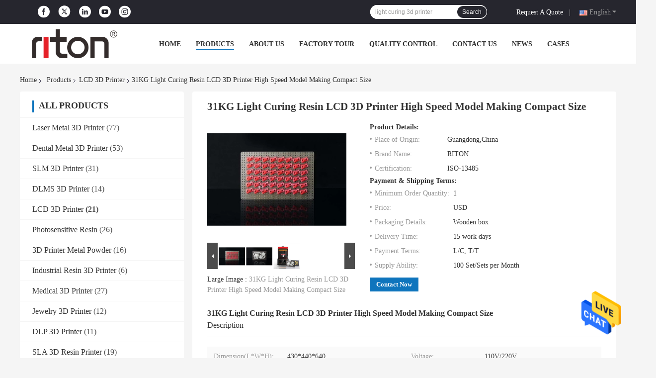

--- FILE ---
content_type: text/html
request_url: https://www.riton3dprinter.com/sale-26738599-31kg-light-curing-resin-lcd-3d-printer-high-speed-model-making-compact-size.html
body_size: 33799
content:

<!DOCTYPE html>
<html lang="en">
<head>
	<meta charset="utf-8">
	<meta http-equiv="X-UA-Compatible" content="IE=edge">
	<meta name="viewport" content="width=device-width, initial-scale=1">
    <meta property="og:title" content="31KG Light Curing Resin LCD 3D Printer High Speed Model Making Compact Size" />
<meta property="og:description" content="High quality 31KG Light Curing Resin LCD 3D Printer High Speed Model Making Compact Size from China, China's leading LCD 3D Printer product market, With strict quality control LCD 3D Printer factories, Producing high quality 31KG Light Curing Resin LCD 3D Printer High Speed Model Making Compact Size products." />
<meta property="og:type" content="product" />
<meta property="og:availability" content="instock" />
<meta property="og:site_name" content="Guangzhou Riton Additive Technology Co., Ltd." />
<meta property="og:url" content="https://www.riton3dprinter.com/sale-26738599-31kg-light-curing-resin-lcd-3d-printer-high-speed-model-making-compact-size.html" />
<meta property="og:image" content="https://www.riton3dprinter.com/photo/ps95459764-31kg_light_curing_resin_lcd_3d_printer_high_speed_model_making_compact_size.jpg" />
<link rel="canonical" href="https://www.riton3dprinter.com/sale-26738599-31kg-light-curing-resin-lcd-3d-printer-high-speed-model-making-compact-size.html" />
<link rel="alternate" href="https://m.riton3dprinter.com/sale-26738599-31kg-light-curing-resin-lcd-3d-printer-high-speed-model-making-compact-size.html" media="only screen and (max-width: 640px)" />
<style type="text/css">
/*<![CDATA[*/
.consent__cookie {position: fixed;top: 0;left: 0;width: 100%;height: 0%;z-index: 100000;}.consent__cookie_bg {position: fixed;top: 0;left: 0;width: 100%;height: 100%;background: #000;opacity: .6;display: none }.consent__cookie_rel {position: fixed;bottom:0;left: 0;width: 100%;background: #fff;display: -webkit-box;display: -ms-flexbox;display: flex;flex-wrap: wrap;padding: 24px 80px;-webkit-box-sizing: border-box;box-sizing: border-box;-webkit-box-pack: justify;-ms-flex-pack: justify;justify-content: space-between;-webkit-transition: all ease-in-out .3s;transition: all ease-in-out .3s }.consent__close {position: absolute;top: 20px;right: 20px;cursor: pointer }.consent__close svg {fill: #777 }.consent__close:hover svg {fill: #000 }.consent__cookie_box {flex: 1;word-break: break-word;}.consent__warm {color: #777;font-size: 16px;margin-bottom: 12px;line-height: 19px }.consent__title {color: #333;font-size: 20px;font-weight: 600;margin-bottom: 12px;line-height: 23px }.consent__itxt {color: #333;font-size: 14px;margin-bottom: 12px;display: -webkit-box;display: -ms-flexbox;display: flex;-webkit-box-align: center;-ms-flex-align: center;align-items: center }.consent__itxt i {display: -webkit-inline-box;display: -ms-inline-flexbox;display: inline-flex;width: 28px;height: 28px;border-radius: 50%;background: #e0f9e9;margin-right: 8px;-webkit-box-align: center;-ms-flex-align: center;align-items: center;-webkit-box-pack: center;-ms-flex-pack: center;justify-content: center }.consent__itxt svg {fill: #3ca860 }.consent__txt {color: #a6a6a6;font-size: 14px;margin-bottom: 8px;line-height: 17px }.consent__btns {display: -webkit-box;display: -ms-flexbox;display: flex;-webkit-box-orient: vertical;-webkit-box-direction: normal;-ms-flex-direction: column;flex-direction: column;-webkit-box-pack: center;-ms-flex-pack: center;justify-content: center;flex-shrink: 0;}.consent__btn {width: 280px;height: 40px;line-height: 40px;text-align: center;background: #3ca860;color: #fff;border-radius: 4px;margin: 8px 0;-webkit-box-sizing: border-box;box-sizing: border-box;cursor: pointer }.consent__btn:hover {background: #00823b }.consent__btn.empty {color: #3ca860;border: 1px solid #3ca860;background: #fff }.consent__btn.empty:hover {background: #3ca860;color: #fff }.open .consent__cookie_bg {display: block }.open .consent__cookie_rel {bottom: 0 }@media (max-width: 760px) {.consent__btns {width: 100%;align-items: center;}.consent__cookie_rel {padding: 20px 24px }}.consent__cookie.open {display: block;}.consent__cookie {display: none;}
/*]]>*/
</style>
<script type="text/javascript">
/*<![CDATA[*/
window.isvideotpl = 0;window.detailurl = '';

var colorUrl = '';
window.playerReportUrl='/vod/view_count/report';
var g_tp = '';
var query_string = ["Products","Detail"];
var customtplcolor = 99701;
window.predomainsub = "";
/*]]>*/
</script>
<title>31KG Light Curing Resin LCD 3D Printer High Speed Model Making Compact Size</title>
    <meta name="keywords" content="LCD 3D Printer, 31KG Light Curing Resin LCD 3D Printer High Speed Model Making Compact Size, LCD 3D Printer for sale, LCD 3D Printer price" />
    <meta name="description" content="High quality 31KG Light Curing Resin LCD 3D Printer High Speed Model Making Compact Size from China, China's leading LCD 3D Printer product market, With strict quality control LCD 3D Printer factories, Producing high quality 31KG Light Curing Resin LCD 3D Printer High Speed Model Making Compact Size products." />
								<link hreflang="en" href="https://www.riton3dprinter.com/sale-26738599-31kg-light-curing-resin-lcd-3d-printer-high-speed-model-making-compact-size.html" rel="alternate">
				 				<link hreflang="fr" href="https://french.riton3dprinter.com/sale-26738599-31kg-light-curing-resin-lcd-3d-printer-high-speed-model-making-compact-size.html" rel="alternate">
				 				<link hreflang="de" href="https://german.riton3dprinter.com/sale-26738599-31kg-light-curing-resin-lcd-3d-printer-high-speed-model-making-compact-size.html" rel="alternate">
				 				<link hreflang="it" href="https://italian.riton3dprinter.com/sale-26738599-31kg-light-curing-resin-lcd-3d-printer-high-speed-model-making-compact-size.html" rel="alternate">
				 				<link hreflang="ru" href="https://russian.riton3dprinter.com/sale-26738599-31kg-light-curing-resin-lcd-3d-printer-high-speed-model-making-compact-size.html" rel="alternate">
				 				<link hreflang="es" href="https://spanish.riton3dprinter.com/sale-26738599-31kg-light-curing-resin-lcd-3d-printer-high-speed-model-making-compact-size.html" rel="alternate">
				 				<link hreflang="pt" href="https://portuguese.riton3dprinter.com/sale-26738599-31kg-light-curing-resin-lcd-3d-printer-high-speed-model-making-compact-size.html" rel="alternate">
				 				<link hreflang="nl" href="https://dutch.riton3dprinter.com/sale-26738599-31kg-light-curing-resin-lcd-3d-printer-high-speed-model-making-compact-size.html" rel="alternate">
				 				<link hreflang="el" href="https://greek.riton3dprinter.com/sale-26738599-31kg-light-curing-resin-lcd-3d-printer-high-speed-model-making-compact-size.html" rel="alternate">
				 				<link hreflang="ja" href="https://japanese.riton3dprinter.com/sale-26738599-31kg-light-curing-resin-lcd-3d-printer-high-speed-model-making-compact-size.html" rel="alternate">
				 				<link hreflang="ko" href="https://korean.riton3dprinter.com/sale-26738599-31kg-light-curing-resin-lcd-3d-printer-high-speed-model-making-compact-size.html" rel="alternate">
				 				<link rel='preload'
					  href=/photo/riton3dprinter/sitetpl/style/common.css?ver=1649815634 as='style'><link type='text/css' rel='stylesheet'
					  href=/photo/riton3dprinter/sitetpl/style/common.css?ver=1649815634 media='all'></head>
<body>
<img src="/logo.gif" style="display:none" alt="logo"/>
    <div id="floatAd" style="z-index: 110000;position:absolute;right:30px;bottom:60px;height:79px;display: block;">
                                <a href="/webim/webim_tab.html" rel="nofollow" data-uid="79932" onclick= 'setwebimCookie(79932,26738599,4);' target="_blank">
            <img style="width: 80px;cursor: pointer;" alt='Send Message' src="/images/floatimage_chat.gif"/>
        </a>
                                </div>
<a style="display: none!important;" title="Guangzhou Riton Additive Technology Co., Ltd." class="float-inquiry" href="/contactnow.html" onclick='setinquiryCookie("{\"showproduct\":1,\"pid\":\"26738599\",\"name\":\"31KG Light Curing Resin LCD 3D Printer High Speed Model Making Compact Size\",\"source_url\":\"\\/sale-26738599-31kg-light-curing-resin-lcd-3d-printer-high-speed-model-making-compact-size.html\",\"picurl\":\"\\/photo\\/pd95459764-31kg_light_curing_resin_lcd_3d_printer_high_speed_model_making_compact_size.jpg\",\"propertyDetail\":[[\"Dimension(L*W*H)\",\"430*440*640\"],[\"Voltage\",\"110V\\/220V\"],[\"Weight\",\"31 KG\"],[\"Molding Technology\",\"LCD\"]],\"company_name\":null,\"picurl_c\":\"\\/photo\\/pc95459764-31kg_light_curing_resin_lcd_3d_printer_high_speed_model_making_compact_size.jpg\",\"price\":\"USD\",\"username\":\"Susan \\u82cf\\u5c0f\\u59d0\",\"viewTime\":\"Last Login : 3 hours 09 minutes ago\",\"subject\":\"What is the delivery time on 31KG Light Curing Resin LCD 3D Printer High Speed Model Making Compact Size\",\"countrycode\":\"US\"}");'></a>
<script>
    function getCookie(name) {
        var arr = document.cookie.match(new RegExp("(^| )" + name + "=([^;]*)(;|$)"));
        if (arr != null) {
            return unescape(arr[2]);
        }
        return null;
    }
    var is_new_mjy = '0';
    if (is_new_mjy==1 && isMobileDevice() && getCookie('webim_login_name') && getCookie('webim_buyer_id') && getCookie('webim_161207_seller_id')) {
        document.getElementById("floatAd").style.display = "none";
    }
    // 检测是否是移动端访问
    function isMobileDevice() {
        return /Android|webOS|iPhone|iPad|iPod|BlackBerry|IEMobile|Opera Mini/i.test(navigator.userAgent);
    }

</script>
<script>
var originProductInfo = '';
var originProductInfo = {"showproduct":1,"pid":"26738599","name":"31KG Light Curing Resin LCD 3D Printer High Speed Model Making Compact Size","source_url":"\/sale-26738599-31kg-light-curing-resin-lcd-3d-printer-high-speed-model-making-compact-size.html","picurl":"\/photo\/pd95459764-31kg_light_curing_resin_lcd_3d_printer_high_speed_model_making_compact_size.jpg","propertyDetail":[["Dimension(L*W*H)","430*440*640"],["Voltage","110V\/220V"],["Weight","31 KG"],["Molding Technology","LCD"]],"company_name":null,"picurl_c":"\/photo\/pc95459764-31kg_light_curing_resin_lcd_3d_printer_high_speed_model_making_compact_size.jpg","price":"USD","username":"Susan \u82cf\u5c0f\u59d0","viewTime":"Last Login : 6 hours 09 minutes ago","subject":"Can you supply 31KG Light Curing Resin LCD 3D Printer High Speed Model Making Compact Size for us","countrycode":"US"};
var save_url = "/contactsave.html";
var update_url = "/updateinquiry.html";
var productInfo = {};
var defaulProductInfo = {};
var myDate = new Date();
var curDate = myDate.getFullYear()+'-'+(parseInt(myDate.getMonth())+1)+'-'+myDate.getDate();
var message = '';
var default_pop = 1;
var leaveMessageDialog = document.getElementsByClassName('leave-message-dialog')[0]; // 获取弹层
var _$$ = function (dom) {
    return document.querySelectorAll(dom);
};
resInfo = originProductInfo;
defaulProductInfo.pid = resInfo['pid'];
defaulProductInfo.productName = resInfo['name'];
defaulProductInfo.productInfo = resInfo['propertyDetail'];
defaulProductInfo.productImg = resInfo['picurl_c'];
defaulProductInfo.subject = resInfo['subject'];
defaulProductInfo.productImgAlt = resInfo['name'];
var inquirypopup_tmp = 1;
var message = 'Dear,'+'\r\n'+"I am interested in"+' '+trim(resInfo['name'])+", could you send me more details such as type, size, MOQ, material, etc."+'\r\n'+"Thanks!"+'\r\n'+"Waiting for your reply.";
var message_1 = 'Dear,'+'\r\n'+"I am interested in"+' '+trim(resInfo['name'])+", could you send me more details such as type, size, MOQ, material, etc."+'\r\n'+"Thanks!"+'\r\n'+"Waiting for your reply.";
var message_2 = 'Hello,'+'\r\n'+"I am looking for"+' '+trim(resInfo['name'])+", please send me the price, specification and picture."+'\r\n'+"Your swift response will be highly appreciated."+'\r\n'+"Feel free to contact me for more information."+'\r\n'+"Thanks a lot.";
var message_3 = 'Hello,'+'\r\n'+trim(resInfo['name'])+' '+"meets my expectations."+'\r\n'+"Please give me the best price and some other product information."+'\r\n'+"Feel free to contact me via my mail."+'\r\n'+"Thanks a lot.";

var message_4 = 'Dear,'+'\r\n'+"What is the FOB price on your"+' '+trim(resInfo['name'])+'?'+'\r\n'+"Which is the nearest port name?"+'\r\n'+"Please reply me as soon as possible, it would be better to share further information."+'\r\n'+"Regards!";
var message_5 = 'Hi there,'+'\r\n'+"I am very interested in your"+' '+trim(resInfo['name'])+'.'+'\r\n'+"Please send me your product details."+'\r\n'+"Looking forward to your quick reply."+'\r\n'+"Feel free to contact me by mail."+'\r\n'+"Regards!";

var message_6 = 'Dear,'+'\r\n'+"Please provide us with information about your"+' '+trim(resInfo['name'])+", such as type, size, material, and of course the best price."+'\r\n'+"Looking forward to your quick reply."+'\r\n'+"Thank you!";
var message_7 = 'Dear,'+'\r\n'+"Can you supply"+' '+trim(resInfo['name'])+" for us?"+'\r\n'+"First we want a price list and some product details."+'\r\n'+"I hope to get reply asap and look forward to cooperation."+'\r\n'+"Thank you very much.";
var message_8 = 'hi,'+'\r\n'+"I am looking for"+' '+trim(resInfo['name'])+", please give me some more detailed product information."+'\r\n'+"I look forward to your reply."+'\r\n'+"Thank you!";
var message_9 = 'Hello,'+'\r\n'+"Your"+' '+trim(resInfo['name'])+" meets my requirements very well."+'\r\n'+"Please send me the price, specification, and similar model will be OK."+'\r\n'+"Feel free to chat with me."+'\r\n'+"Thanks!";
var message_10 = 'Dear,'+'\r\n'+"I want to know more about the details and quotation of"+' '+trim(resInfo['name'])+'.'+'\r\n'+"Feel free to contact me."+'\r\n'+"Regards!";

var r = getRandom(1,10);

defaulProductInfo.message = eval("message_"+r);

var mytAjax = {

    post: function(url, data, fn) {
        var xhr = new XMLHttpRequest();
        xhr.open("POST", url, true);
        xhr.setRequestHeader("Content-Type", "application/x-www-form-urlencoded;charset=UTF-8");
        xhr.setRequestHeader("X-Requested-With", "XMLHttpRequest");
        xhr.setRequestHeader('Content-Type','text/plain;charset=UTF-8');
        xhr.onreadystatechange = function() {
            if(xhr.readyState == 4 && (xhr.status == 200 || xhr.status == 304)) {
                fn.call(this, xhr.responseText);
            }
        };
        xhr.send(data);
    },

    postform: function(url, data, fn) {
        var xhr = new XMLHttpRequest();
        xhr.open("POST", url, true);
        xhr.setRequestHeader("X-Requested-With", "XMLHttpRequest");
        xhr.onreadystatechange = function() {
            if(xhr.readyState == 4 && (xhr.status == 200 || xhr.status == 304)) {
                fn.call(this, xhr.responseText);
            }
        };
        xhr.send(data);
    }
};
window.onload = function(){
    leaveMessageDialog = document.getElementsByClassName('leave-message-dialog')[0];
    if (window.localStorage.recordDialogStatus=='undefined' || (window.localStorage.recordDialogStatus!='undefined' && window.localStorage.recordDialogStatus != curDate)) {
        setTimeout(function(){
            if(parseInt(inquirypopup_tmp%10) == 1){
                creatDialog(defaulProductInfo, 1);
            }
        }, 6000);
    }
};
function trim(str)
{
    str = str.replace(/(^\s*)/g,"");
    return str.replace(/(\s*$)/g,"");
};
function getRandom(m,n){
    var num = Math.floor(Math.random()*(m - n) + n);
    return num;
};
function strBtn(param) {

    var starattextarea = document.getElementById("textareamessage").value.length;
    var email = document.getElementById("startEmail").value;

    var default_tip = document.querySelectorAll(".watermark_container").length;
    if (20 < starattextarea && starattextarea < 3000) {
        if(default_tip>0){
            document.getElementById("textareamessage1").parentNode.parentNode.nextElementSibling.style.display = "none";
        }else{
            document.getElementById("textareamessage1").parentNode.nextElementSibling.style.display = "none";
        }

    } else {
        if(default_tip>0){
            document.getElementById("textareamessage1").parentNode.parentNode.nextElementSibling.style.display = "block";
        }else{
            document.getElementById("textareamessage1").parentNode.nextElementSibling.style.display = "block";
        }

        return;
    }

    // var re = /^([a-zA-Z0-9_-])+@([a-zA-Z0-9_-])+\.([a-zA-Z0-9_-])+/i;/*邮箱不区分大小写*/
    var re = /^[a-zA-Z0-9][\w-]*(\.?[\w-]+)*@[a-zA-Z0-9-]+(\.[a-zA-Z0-9]+)+$/i;
    if (!re.test(email)) {
        document.getElementById("startEmail").nextElementSibling.style.display = "block";
        return;
    } else {
        document.getElementById("startEmail").nextElementSibling.style.display = "none";
    }

    var subject = document.getElementById("pop_subject").value;
    var pid = document.getElementById("pop_pid").value;
    var message = document.getElementById("textareamessage").value;
    var sender_email = document.getElementById("startEmail").value;
    var tel = '';
    if (document.getElementById("tel0") != undefined && document.getElementById("tel0") != '')
        tel = document.getElementById("tel0").value;
    var form_serialize = '&tel='+tel;

    form_serialize = form_serialize.replace(/\+/g, "%2B");
    mytAjax.post(save_url,"pid="+pid+"&subject="+subject+"&email="+sender_email+"&message="+(message)+form_serialize,function(res){
        var mes = JSON.parse(res);
        if(mes.status == 200){
            var iid = mes.iid;
            document.getElementById("pop_iid").value = iid;
            document.getElementById("pop_uuid").value = mes.uuid;

            if(typeof gtag_report_conversion === "function"){
                gtag_report_conversion();//执行统计js代码
            }
            if(typeof fbq === "function"){
                fbq('track','Purchase');//执行统计js代码
            }
        }
    });
    for (var index = 0; index < document.querySelectorAll(".dialog-content-pql").length; index++) {
        document.querySelectorAll(".dialog-content-pql")[index].style.display = "none";
    };
    $('#idphonepql').val(tel);
    document.getElementById("dialog-content-pql-id").style.display = "block";
    ;
};
function twoBtnOk(param) {

    var selectgender = document.getElementById("Mr").innerHTML;
    var iid = document.getElementById("pop_iid").value;
    var sendername = document.getElementById("idnamepql").value;
    var senderphone = document.getElementById("idphonepql").value;
    var sendercname = document.getElementById("idcompanypql").value;
    var uuid = document.getElementById("pop_uuid").value;
    var gender = 2;
    if(selectgender == 'Mr.') gender = 0;
    if(selectgender == 'Mrs.') gender = 1;
    var pid = document.getElementById("pop_pid").value;
    var form_serialize = '';

        form_serialize = form_serialize.replace(/\+/g, "%2B");

    mytAjax.post(update_url,"iid="+iid+"&gender="+gender+"&uuid="+uuid+"&name="+(sendername)+"&tel="+(senderphone)+"&company="+(sendercname)+form_serialize,function(res){});

    for (var index = 0; index < document.querySelectorAll(".dialog-content-pql").length; index++) {
        document.querySelectorAll(".dialog-content-pql")[index].style.display = "none";
    };
    document.getElementById("dialog-content-pql-ok").style.display = "block";

};
function toCheckMust(name) {
    $('#'+name+'error').hide();
}
function handClidk(param) {
    var starattextarea = document.getElementById("textareamessage1").value.length;
    var email = document.getElementById("startEmail1").value;
    var default_tip = document.querySelectorAll(".watermark_container").length;
    if (20 < starattextarea && starattextarea < 3000) {
        if(default_tip>0){
            document.getElementById("textareamessage1").parentNode.parentNode.nextElementSibling.style.display = "none";
        }else{
            document.getElementById("textareamessage1").parentNode.nextElementSibling.style.display = "none";
        }

    } else {
        if(default_tip>0){
            document.getElementById("textareamessage1").parentNode.parentNode.nextElementSibling.style.display = "block";
        }else{
            document.getElementById("textareamessage1").parentNode.nextElementSibling.style.display = "block";
        }

        return;
    }

    // var re = /^([a-zA-Z0-9_-])+@([a-zA-Z0-9_-])+\.([a-zA-Z0-9_-])+/i;
    var re = /^[a-zA-Z0-9][\w-]*(\.?[\w-]+)*@[a-zA-Z0-9-]+(\.[a-zA-Z0-9]+)+$/i;
    if (!re.test(email)) {
        document.getElementById("startEmail1").nextElementSibling.style.display = "block";
        return;
    } else {
        document.getElementById("startEmail1").nextElementSibling.style.display = "none";
    }

    var subject = document.getElementById("pop_subject").value;
    var pid = document.getElementById("pop_pid").value;
    var message = document.getElementById("textareamessage1").value;
    var sender_email = document.getElementById("startEmail1").value;
    var form_serialize = tel = '';
    if (document.getElementById("tel1") != undefined && document.getElementById("tel1") != '')
        tel = document.getElementById("tel1").value;
        mytAjax.post(save_url,"email="+sender_email+"&tel="+tel+"&pid="+pid+"&message="+message+"&subject="+subject+form_serialize,function(res){

        var mes = JSON.parse(res);
        if(mes.status == 200){
            var iid = mes.iid;
            document.getElementById("pop_iid").value = iid;
            document.getElementById("pop_uuid").value = mes.uuid;
            if(typeof gtag_report_conversion === "function"){
                gtag_report_conversion();//执行统计js代码
            }
        }

    });
    for (var index = 0; index < document.querySelectorAll(".dialog-content-pql").length; index++) {
        document.querySelectorAll(".dialog-content-pql")[index].style.display = "none";
    };
    $('#idphonepql').val(tel);
    document.getElementById("dialog-content-pql-id").style.display = "block";

};
window.addEventListener('load', function () {
    $('.checkbox-wrap label').each(function(){
        if($(this).find('input').prop('checked')){
            $(this).addClass('on')
        }else {
            $(this).removeClass('on')
        }
    })
    $(document).on('click', '.checkbox-wrap label' , function(ev){
        if (ev.target.tagName.toUpperCase() != 'INPUT') {
            $(this).toggleClass('on')
        }
    })
})

function hand_video(pdata) {
    data = JSON.parse(pdata);
    productInfo.productName = data.productName;
    productInfo.productInfo = data.productInfo;
    productInfo.productImg = data.productImg;
    productInfo.subject = data.subject;

    var message = 'Dear,'+'\r\n'+"I am interested in"+' '+trim(data.productName)+", could you send me more details such as type, size, quantity, material, etc."+'\r\n'+"Thanks!"+'\r\n'+"Waiting for your reply.";

    var message = 'Dear,'+'\r\n'+"I am interested in"+' '+trim(data.productName)+", could you send me more details such as type, size, MOQ, material, etc."+'\r\n'+"Thanks!"+'\r\n'+"Waiting for your reply.";
    var message_1 = 'Dear,'+'\r\n'+"I am interested in"+' '+trim(data.productName)+", could you send me more details such as type, size, MOQ, material, etc."+'\r\n'+"Thanks!"+'\r\n'+"Waiting for your reply.";
    var message_2 = 'Hello,'+'\r\n'+"I am looking for"+' '+trim(data.productName)+", please send me the price, specification and picture."+'\r\n'+"Your swift response will be highly appreciated."+'\r\n'+"Feel free to contact me for more information."+'\r\n'+"Thanks a lot.";
    var message_3 = 'Hello,'+'\r\n'+trim(data.productName)+' '+"meets my expectations."+'\r\n'+"Please give me the best price and some other product information."+'\r\n'+"Feel free to contact me via my mail."+'\r\n'+"Thanks a lot.";

    var message_4 = 'Dear,'+'\r\n'+"What is the FOB price on your"+' '+trim(data.productName)+'?'+'\r\n'+"Which is the nearest port name?"+'\r\n'+"Please reply me as soon as possible, it would be better to share further information."+'\r\n'+"Regards!";
    var message_5 = 'Hi there,'+'\r\n'+"I am very interested in your"+' '+trim(data.productName)+'.'+'\r\n'+"Please send me your product details."+'\r\n'+"Looking forward to your quick reply."+'\r\n'+"Feel free to contact me by mail."+'\r\n'+"Regards!";

    var message_6 = 'Dear,'+'\r\n'+"Please provide us with information about your"+' '+trim(data.productName)+", such as type, size, material, and of course the best price."+'\r\n'+"Looking forward to your quick reply."+'\r\n'+"Thank you!";
    var message_7 = 'Dear,'+'\r\n'+"Can you supply"+' '+trim(data.productName)+" for us?"+'\r\n'+"First we want a price list and some product details."+'\r\n'+"I hope to get reply asap and look forward to cooperation."+'\r\n'+"Thank you very much.";
    var message_8 = 'hi,'+'\r\n'+"I am looking for"+' '+trim(data.productName)+", please give me some more detailed product information."+'\r\n'+"I look forward to your reply."+'\r\n'+"Thank you!";
    var message_9 = 'Hello,'+'\r\n'+"Your"+' '+trim(data.productName)+" meets my requirements very well."+'\r\n'+"Please send me the price, specification, and similar model will be OK."+'\r\n'+"Feel free to chat with me."+'\r\n'+"Thanks!";
    var message_10 = 'Dear,'+'\r\n'+"I want to know more about the details and quotation of"+' '+trim(data.productName)+'.'+'\r\n'+"Feel free to contact me."+'\r\n'+"Regards!";

    var r = getRandom(1,10);

    productInfo.message = eval("message_"+r);
    if(parseInt(inquirypopup_tmp/10) == 1){
        productInfo.message = "";
    }
    productInfo.pid = data.pid;
    creatDialog(productInfo, 2);
};

function handDialog(pdata) {
    data = JSON.parse(pdata);
    productInfo.productName = data.productName;
    productInfo.productInfo = data.productInfo;
    productInfo.productImg = data.productImg;
    productInfo.subject = data.subject;

    var message = 'Dear,'+'\r\n'+"I am interested in"+' '+trim(data.productName)+", could you send me more details such as type, size, quantity, material, etc."+'\r\n'+"Thanks!"+'\r\n'+"Waiting for your reply.";

    var message = 'Dear,'+'\r\n'+"I am interested in"+' '+trim(data.productName)+", could you send me more details such as type, size, MOQ, material, etc."+'\r\n'+"Thanks!"+'\r\n'+"Waiting for your reply.";
    var message_1 = 'Dear,'+'\r\n'+"I am interested in"+' '+trim(data.productName)+", could you send me more details such as type, size, MOQ, material, etc."+'\r\n'+"Thanks!"+'\r\n'+"Waiting for your reply.";
    var message_2 = 'Hello,'+'\r\n'+"I am looking for"+' '+trim(data.productName)+", please send me the price, specification and picture."+'\r\n'+"Your swift response will be highly appreciated."+'\r\n'+"Feel free to contact me for more information."+'\r\n'+"Thanks a lot.";
    var message_3 = 'Hello,'+'\r\n'+trim(data.productName)+' '+"meets my expectations."+'\r\n'+"Please give me the best price and some other product information."+'\r\n'+"Feel free to contact me via my mail."+'\r\n'+"Thanks a lot.";

    var message_4 = 'Dear,'+'\r\n'+"What is the FOB price on your"+' '+trim(data.productName)+'?'+'\r\n'+"Which is the nearest port name?"+'\r\n'+"Please reply me as soon as possible, it would be better to share further information."+'\r\n'+"Regards!";
    var message_5 = 'Hi there,'+'\r\n'+"I am very interested in your"+' '+trim(data.productName)+'.'+'\r\n'+"Please send me your product details."+'\r\n'+"Looking forward to your quick reply."+'\r\n'+"Feel free to contact me by mail."+'\r\n'+"Regards!";

    var message_6 = 'Dear,'+'\r\n'+"Please provide us with information about your"+' '+trim(data.productName)+", such as type, size, material, and of course the best price."+'\r\n'+"Looking forward to your quick reply."+'\r\n'+"Thank you!";
    var message_7 = 'Dear,'+'\r\n'+"Can you supply"+' '+trim(data.productName)+" for us?"+'\r\n'+"First we want a price list and some product details."+'\r\n'+"I hope to get reply asap and look forward to cooperation."+'\r\n'+"Thank you very much.";
    var message_8 = 'hi,'+'\r\n'+"I am looking for"+' '+trim(data.productName)+", please give me some more detailed product information."+'\r\n'+"I look forward to your reply."+'\r\n'+"Thank you!";
    var message_9 = 'Hello,'+'\r\n'+"Your"+' '+trim(data.productName)+" meets my requirements very well."+'\r\n'+"Please send me the price, specification, and similar model will be OK."+'\r\n'+"Feel free to chat with me."+'\r\n'+"Thanks!";
    var message_10 = 'Dear,'+'\r\n'+"I want to know more about the details and quotation of"+' '+trim(data.productName)+'.'+'\r\n'+"Feel free to contact me."+'\r\n'+"Regards!";

    var r = getRandom(1,10);

    productInfo.message = eval("message_"+r);
    if(parseInt(inquirypopup_tmp/10) == 1){
        productInfo.message = "";
    }
    productInfo.pid = data.pid;
    creatDialog(productInfo, 2);
};

function closepql(param) {

    leaveMessageDialog.style.display = 'none';
};

function closepql2(param) {

    for (var index = 0; index < document.querySelectorAll(".dialog-content-pql").length; index++) {
        document.querySelectorAll(".dialog-content-pql")[index].style.display = "none";
    };
    document.getElementById("dialog-content-pql-ok").style.display = "block";
};

function decodeHtmlEntities(str) {
    var tempElement = document.createElement('div');
    tempElement.innerHTML = str;
    return tempElement.textContent || tempElement.innerText || '';
}

function initProduct(productInfo,type){

    productInfo.productName = decodeHtmlEntities(productInfo.productName);
    productInfo.message = decodeHtmlEntities(productInfo.message);

    leaveMessageDialog = document.getElementsByClassName('leave-message-dialog')[0];
    leaveMessageDialog.style.display = "block";
    if(type == 3){
        var popinquiryemail = document.getElementById("popinquiryemail").value;
        _$$("#startEmail1")[0].value = popinquiryemail;
    }else{
        _$$("#startEmail1")[0].value = "";
    }
    _$$("#startEmail")[0].value = "";
    _$$("#idnamepql")[0].value = "";
    _$$("#idphonepql")[0].value = "";
    _$$("#idcompanypql")[0].value = "";

    _$$("#pop_pid")[0].value = productInfo.pid;
    _$$("#pop_subject")[0].value = productInfo.subject;
    
    if(parseInt(inquirypopup_tmp/10) == 1){
        productInfo.message = "";
    }

    _$$("#textareamessage1")[0].value = productInfo.message;
    _$$("#textareamessage")[0].value = productInfo.message;

    _$$("#dialog-content-pql-id .titlep")[0].innerHTML = productInfo.productName;
    _$$("#dialog-content-pql-id img")[0].setAttribute("src", productInfo.productImg);
    _$$("#dialog-content-pql-id img")[0].setAttribute("alt", productInfo.productImgAlt);

    _$$("#dialog-content-pql-id-hand img")[0].setAttribute("src", productInfo.productImg);
    _$$("#dialog-content-pql-id-hand img")[0].setAttribute("alt", productInfo.productImgAlt);
    _$$("#dialog-content-pql-id-hand .titlep")[0].innerHTML = productInfo.productName;

    if (productInfo.productInfo.length > 0) {
        var ul2, ul;
        ul = document.createElement("ul");
        for (var index = 0; index < productInfo.productInfo.length; index++) {
            var el = productInfo.productInfo[index];
            var li = document.createElement("li");
            var span1 = document.createElement("span");
            span1.innerHTML = el[0] + ":";
            var span2 = document.createElement("span");
            span2.innerHTML = el[1];
            li.appendChild(span1);
            li.appendChild(span2);
            ul.appendChild(li);

        }
        ul2 = ul.cloneNode(true);
        if (type === 1) {
            _$$("#dialog-content-pql-id .left")[0].replaceChild(ul, _$$("#dialog-content-pql-id .left ul")[0]);
        } else {
            _$$("#dialog-content-pql-id-hand .left")[0].replaceChild(ul2, _$$("#dialog-content-pql-id-hand .left ul")[0]);
            _$$("#dialog-content-pql-id .left")[0].replaceChild(ul, _$$("#dialog-content-pql-id .left ul")[0]);
        }
    };
    for (var index = 0; index < _$$("#dialog-content-pql-id .right ul li").length; index++) {
        _$$("#dialog-content-pql-id .right ul li")[index].addEventListener("click", function (params) {
            _$$("#dialog-content-pql-id .right #Mr")[0].innerHTML = this.innerHTML
        }, false)

    };

};
function closeInquiryCreateDialog() {
    document.getElementById("xuanpan_dialog_box_pql").style.display = "none";
};
function showInquiryCreateDialog() {
    document.getElementById("xuanpan_dialog_box_pql").style.display = "block";
};
function submitPopInquiry(){
    var message = document.getElementById("inquiry_message").value;
    var email = document.getElementById("inquiry_email").value;
    var subject = defaulProductInfo.subject;
    var pid = defaulProductInfo.pid;
    if (email === undefined) {
        showInquiryCreateDialog();
        document.getElementById("inquiry_email").style.border = "1px solid red";
        return false;
    };
    if (message === undefined) {
        showInquiryCreateDialog();
        document.getElementById("inquiry_message").style.border = "1px solid red";
        return false;
    };
    if (email.search(/^\w+((-\w+)|(\.\w+))*\@[A-Za-z0-9]+((\.|-)[A-Za-z0-9]+)*\.[A-Za-z0-9]+$/) == -1) {
        document.getElementById("inquiry_email").style.border= "1px solid red";
        showInquiryCreateDialog();
        return false;
    } else {
        document.getElementById("inquiry_email").style.border= "";
    };
    if (message.length < 20 || message.length >3000) {
        showInquiryCreateDialog();
        document.getElementById("inquiry_message").style.border = "1px solid red";
        return false;
    } else {
        document.getElementById("inquiry_message").style.border = "";
    };
    var tel = '';
    if (document.getElementById("tel") != undefined && document.getElementById("tel") != '')
        tel = document.getElementById("tel").value;

    mytAjax.post(save_url,"pid="+pid+"&subject="+subject+"&email="+email+"&message="+(message)+'&tel='+tel,function(res){
        var mes = JSON.parse(res);
        if(mes.status == 200){
            var iid = mes.iid;
            document.getElementById("pop_iid").value = iid;
            document.getElementById("pop_uuid").value = mes.uuid;

        }
    });
    initProduct(defaulProductInfo);
    for (var index = 0; index < document.querySelectorAll(".dialog-content-pql").length; index++) {
        document.querySelectorAll(".dialog-content-pql")[index].style.display = "none";
    };
    $('#idphonepql').val(tel);
    document.getElementById("dialog-content-pql-id").style.display = "block";

};

//带附件上传
function submitPopInquiryfile(email_id,message_id,check_sort,name_id,phone_id,company_id,attachments){

    if(typeof(check_sort) == 'undefined'){
        check_sort = 0;
    }
    var message = document.getElementById(message_id).value;
    var email = document.getElementById(email_id).value;
    var attachments = document.getElementById(attachments).value;
    if(typeof(name_id) !== 'undefined' && name_id != ""){
        var name  = document.getElementById(name_id).value;
    }
    if(typeof(phone_id) !== 'undefined' && phone_id != ""){
        var phone = document.getElementById(phone_id).value;
    }
    if(typeof(company_id) !== 'undefined' && company_id != ""){
        var company = document.getElementById(company_id).value;
    }
    var subject = defaulProductInfo.subject;
    var pid = defaulProductInfo.pid;

    if(check_sort == 0){
        if (email === undefined) {
            showInquiryCreateDialog();
            document.getElementById(email_id).style.border = "1px solid red";
            return false;
        };
        if (message === undefined) {
            showInquiryCreateDialog();
            document.getElementById(message_id).style.border = "1px solid red";
            return false;
        };

        if (email.search(/^\w+((-\w+)|(\.\w+))*\@[A-Za-z0-9]+((\.|-)[A-Za-z0-9]+)*\.[A-Za-z0-9]+$/) == -1) {
            document.getElementById(email_id).style.border= "1px solid red";
            showInquiryCreateDialog();
            return false;
        } else {
            document.getElementById(email_id).style.border= "";
        };
        if (message.length < 20 || message.length >3000) {
            showInquiryCreateDialog();
            document.getElementById(message_id).style.border = "1px solid red";
            return false;
        } else {
            document.getElementById(message_id).style.border = "";
        };
    }else{

        if (message === undefined) {
            showInquiryCreateDialog();
            document.getElementById(message_id).style.border = "1px solid red";
            return false;
        };

        if (email === undefined) {
            showInquiryCreateDialog();
            document.getElementById(email_id).style.border = "1px solid red";
            return false;
        };

        if (message.length < 20 || message.length >3000) {
            showInquiryCreateDialog();
            document.getElementById(message_id).style.border = "1px solid red";
            return false;
        } else {
            document.getElementById(message_id).style.border = "";
        };

        if (email.search(/^\w+((-\w+)|(\.\w+))*\@[A-Za-z0-9]+((\.|-)[A-Za-z0-9]+)*\.[A-Za-z0-9]+$/) == -1) {
            document.getElementById(email_id).style.border= "1px solid red";
            showInquiryCreateDialog();
            return false;
        } else {
            document.getElementById(email_id).style.border= "";
        };

    };

    mytAjax.post(save_url,"pid="+pid+"&subject="+subject+"&email="+email+"&message="+message+"&company="+company+"&attachments="+attachments,function(res){
        var mes = JSON.parse(res);
        if(mes.status == 200){
            var iid = mes.iid;
            document.getElementById("pop_iid").value = iid;
            document.getElementById("pop_uuid").value = mes.uuid;

            if(typeof gtag_report_conversion === "function"){
                gtag_report_conversion();//执行统计js代码
            }
            if(typeof fbq === "function"){
                fbq('track','Purchase');//执行统计js代码
            }
        }
    });
    initProduct(defaulProductInfo);

    if(name !== undefined && name != ""){
        _$$("#idnamepql")[0].value = name;
    }

    if(phone !== undefined && phone != ""){
        _$$("#idphonepql")[0].value = phone;
    }

    if(company !== undefined && company != ""){
        _$$("#idcompanypql")[0].value = company;
    }

    for (var index = 0; index < document.querySelectorAll(".dialog-content-pql").length; index++) {
        document.querySelectorAll(".dialog-content-pql")[index].style.display = "none";
    };
    document.getElementById("dialog-content-pql-id").style.display = "block";

};
function submitPopInquiryByParam(email_id,message_id,check_sort,name_id,phone_id,company_id){

    if(typeof(check_sort) == 'undefined'){
        check_sort = 0;
    }

    var senderphone = '';
    var message = document.getElementById(message_id).value;
    var email = document.getElementById(email_id).value;
    if(typeof(name_id) !== 'undefined' && name_id != ""){
        var name  = document.getElementById(name_id).value;
    }
    if(typeof(phone_id) !== 'undefined' && phone_id != ""){
        var phone = document.getElementById(phone_id).value;
        senderphone = phone;
    }
    if(typeof(company_id) !== 'undefined' && company_id != ""){
        var company = document.getElementById(company_id).value;
    }
    var subject = defaulProductInfo.subject;
    var pid = defaulProductInfo.pid;

    if(check_sort == 0){
        if (email === undefined) {
            showInquiryCreateDialog();
            document.getElementById(email_id).style.border = "1px solid red";
            return false;
        };
        if (message === undefined) {
            showInquiryCreateDialog();
            document.getElementById(message_id).style.border = "1px solid red";
            return false;
        };

        if (email.search(/^\w+((-\w+)|(\.\w+))*\@[A-Za-z0-9]+((\.|-)[A-Za-z0-9]+)*\.[A-Za-z0-9]+$/) == -1) {
            document.getElementById(email_id).style.border= "1px solid red";
            showInquiryCreateDialog();
            return false;
        } else {
            document.getElementById(email_id).style.border= "";
        };
        if (message.length < 20 || message.length >3000) {
            showInquiryCreateDialog();
            document.getElementById(message_id).style.border = "1px solid red";
            return false;
        } else {
            document.getElementById(message_id).style.border = "";
        };
    }else{

        if (message === undefined) {
            showInquiryCreateDialog();
            document.getElementById(message_id).style.border = "1px solid red";
            return false;
        };

        if (email === undefined) {
            showInquiryCreateDialog();
            document.getElementById(email_id).style.border = "1px solid red";
            return false;
        };

        if (message.length < 20 || message.length >3000) {
            showInquiryCreateDialog();
            document.getElementById(message_id).style.border = "1px solid red";
            return false;
        } else {
            document.getElementById(message_id).style.border = "";
        };

        if (email.search(/^\w+((-\w+)|(\.\w+))*\@[A-Za-z0-9]+((\.|-)[A-Za-z0-9]+)*\.[A-Za-z0-9]+$/) == -1) {
            document.getElementById(email_id).style.border= "1px solid red";
            showInquiryCreateDialog();
            return false;
        } else {
            document.getElementById(email_id).style.border= "";
        };

    };

    var productsku = "";
    if($("#product_sku").length > 0){
        productsku = $("#product_sku").html();
    }

    mytAjax.post(save_url,"tel="+senderphone+"&pid="+pid+"&subject="+subject+"&email="+email+"&message="+message+"&messagesku="+encodeURI(productsku),function(res){
        var mes = JSON.parse(res);
        if(mes.status == 200){
            var iid = mes.iid;
            document.getElementById("pop_iid").value = iid;
            document.getElementById("pop_uuid").value = mes.uuid;

            if(typeof gtag_report_conversion === "function"){
                gtag_report_conversion();//执行统计js代码
            }
            if(typeof fbq === "function"){
                fbq('track','Purchase');//执行统计js代码
            }
        }
    });
    initProduct(defaulProductInfo);

    if(name !== undefined && name != ""){
        _$$("#idnamepql")[0].value = name;
    }

    if(phone !== undefined && phone != ""){
        _$$("#idphonepql")[0].value = phone;
    }

    if(company !== undefined && company != ""){
        _$$("#idcompanypql")[0].value = company;
    }

    for (var index = 0; index < document.querySelectorAll(".dialog-content-pql").length; index++) {
        document.querySelectorAll(".dialog-content-pql")[index].style.display = "none";

    };
    document.getElementById("dialog-content-pql-id").style.display = "block";

};

function creat_videoDialog(productInfo, type) {

    if(type == 1){
        if(default_pop != 1){
            return false;
        }
        window.localStorage.recordDialogStatus = curDate;
    }else{
        default_pop = 0;
    }
    initProduct(productInfo, type);
    if (type === 1) {
        // 自动弹出
        for (var index = 0; index < document.querySelectorAll(".dialog-content-pql").length; index++) {

            document.querySelectorAll(".dialog-content-pql")[index].style.display = "none";
        };
        document.getElementById("dialog-content-pql").style.display = "block";
    } else {
        // 手动弹出
        for (var index = 0; index < document.querySelectorAll(".dialog-content-pql").length; index++) {
            document.querySelectorAll(".dialog-content-pql")[index].style.display = "none";
        };
        document.getElementById("dialog-content-pql-id-hand").style.display = "block";
    }
}

function creatDialog(productInfo, type) {

    if(type == 1){
        if(default_pop != 1){
            return false;
        }
        window.localStorage.recordDialogStatus = curDate;
    }else{
        default_pop = 0;
    }
    initProduct(productInfo, type);
    if (type === 1) {
        // 自动弹出
        for (var index = 0; index < document.querySelectorAll(".dialog-content-pql").length; index++) {

            document.querySelectorAll(".dialog-content-pql")[index].style.display = "none";
        };
        document.getElementById("dialog-content-pql").style.display = "block";
    } else {
        // 手动弹出
        for (var index = 0; index < document.querySelectorAll(".dialog-content-pql").length; index++) {
            document.querySelectorAll(".dialog-content-pql")[index].style.display = "none";
        };
        document.getElementById("dialog-content-pql-id-hand").style.display = "block";
    }
}

//带邮箱信息打开询盘框 emailtype=1表示带入邮箱
function openDialog(emailtype){
    var type = 2;//不带入邮箱，手动弹出
    if(emailtype == 1){
        var popinquiryemail = document.getElementById("popinquiryemail").value;
        // var re = /^([a-zA-Z0-9_-])+@([a-zA-Z0-9_-])+\.([a-zA-Z0-9_-])+/i;
        var re = /^[a-zA-Z0-9][\w-]*(\.?[\w-]+)*@[a-zA-Z0-9-]+(\.[a-zA-Z0-9]+)+$/i;
        if (!re.test(popinquiryemail)) {
            //前端提示样式;
            showInquiryCreateDialog();
            document.getElementById("popinquiryemail").style.border = "1px solid red";
            return false;
        } else {
            //前端提示样式;
        }
        var type = 3;
    }
    creatDialog(defaulProductInfo,type);
}

//上传附件
function inquiryUploadFile(){
    var fileObj = document.querySelector("#fileId").files[0];
    //构建表单数据
    var formData = new FormData();
    var filesize = fileObj.size;
    if(filesize > 10485760 || filesize == 0) {
        document.getElementById("filetips").style.display = "block";
        return false;
    }else {
        document.getElementById("filetips").style.display = "none";
    }
    formData.append('popinquiryfile', fileObj);
    document.getElementById("quotefileform").reset();
    var save_url = "/inquiryuploadfile.html";
    mytAjax.postform(save_url,formData,function(res){
        var mes = JSON.parse(res);
        if(mes.status == 200){
            document.getElementById("uploader-file-info").innerHTML = document.getElementById("uploader-file-info").innerHTML + "<span class=op>"+mes.attfile.name+"<a class=delatt id=att"+mes.attfile.id+" onclick=delatt("+mes.attfile.id+");>Delete</a></span>";
            var nowattachs = document.getElementById("attachments").value;
            if( nowattachs !== ""){
                var attachs = JSON.parse(nowattachs);
                attachs[mes.attfile.id] = mes.attfile;
            }else{
                var attachs = {};
                attachs[mes.attfile.id] = mes.attfile;
            }
            document.getElementById("attachments").value = JSON.stringify(attachs);
        }
    });
}
//附件删除
function delatt(attid)
{
    var nowattachs = document.getElementById("attachments").value;
    if( nowattachs !== ""){
        var attachs = JSON.parse(nowattachs);
        if(attachs[attid] == ""){
            return false;
        }
        var formData = new FormData();
        var delfile = attachs[attid]['filename'];
        var save_url = "/inquirydelfile.html";
        if(delfile != "") {
            formData.append('delfile', delfile);
            mytAjax.postform(save_url, formData, function (res) {
                if(res !== "") {
                    var mes = JSON.parse(res);
                    if (mes.status == 200) {
                        delete attachs[attid];
                        document.getElementById("attachments").value = JSON.stringify(attachs);
                        var s = document.getElementById("att"+attid);
                        s.parentNode.remove();
                    }
                }
            });
        }
    }else{
        return false;
    }
}

</script>
<div class="leave-message-dialog" style="display: none">
<style>
    .leave-message-dialog .close:before, .leave-message-dialog .close:after{
        content:initial;
    }
</style>
<div class="dialog-content-pql" id="dialog-content-pql" style="display: none">
    <span class="close" onclick="closepql()"><img src="/images/close.png" alt="close"></span>
    <div class="title">
        <p class="firstp-pql">Leave a Message</p>
        <p class="lastp-pql">We will call you back soon!</p>
    </div>
    <div class="form">
        <div class="textarea">
            <textarea style='font-family: robot;'  name="" id="textareamessage" cols="30" rows="10" style="margin-bottom:14px;width:100%"
                placeholder="Please enter your inquiry details."></textarea>
        </div>
        <p class="error-pql"> <span class="icon-pql"><img src="/images/error.png" alt="Guangzhou Riton Additive Technology Co., Ltd."></span> Your message must be between 20-3,000 characters!</p>
        <input id="startEmail" type="text" placeholder="Enter your E-mail" onkeydown="if(event.keyCode === 13){ strBtn();}">
        <p class="error-pql"><span class="icon-pql"><img src="/images/error.png" alt="Guangzhou Riton Additive Technology Co., Ltd."></span> Please check your E-mail! </p>
                <div class="operations">
            <div class='btn' id="submitStart" type="submit" onclick="strBtn()">SUBMIT</div>
        </div>
            </div>
</div>
<div class="dialog-content-pql dialog-content-pql-id" id="dialog-content-pql-id" style="display:none">
        <span class="close" onclick="closepql2()"><svg t="1648434466530" class="icon" viewBox="0 0 1024 1024" version="1.1" xmlns="http://www.w3.org/2000/svg" p-id="2198" width="16" height="16"><path d="M576 512l277.333333 277.333333-64 64-277.333333-277.333333L234.666667 853.333333 170.666667 789.333333l277.333333-277.333333L170.666667 234.666667 234.666667 170.666667l277.333333 277.333333L789.333333 170.666667 853.333333 234.666667 576 512z" fill="#444444" p-id="2199"></path></svg></span>
    <div class="left">
        <div class="img"><img></div>
        <p class="titlep"></p>
        <ul> </ul>
    </div>
    <div class="right">
                <p class="title">More information facilitates better communication.</p>
                <div style="position: relative;">
            <div class="mr"> <span id="Mr">Mr.</span>
                <ul>
                    <li>Mr.</li>
                    <li>Mrs.</li>
                </ul>
            </div>
            <input style="text-indent: 80px;" type="text" id="idnamepql" placeholder="Input your name">
        </div>
        <input type="text"  id="idphonepql"  placeholder="Phone Number">
        <input type="text" id="idcompanypql"  placeholder="Company" onkeydown="if(event.keyCode === 13){ twoBtnOk();}">
                <div class="btn form_new" id="twoBtnOk" onclick="twoBtnOk()">OK</div>
    </div>
</div>

<div class="dialog-content-pql dialog-content-pql-ok" id="dialog-content-pql-ok" style="display:none">
        <span class="close" onclick="closepql()"><svg t="1648434466530" class="icon" viewBox="0 0 1024 1024" version="1.1" xmlns="http://www.w3.org/2000/svg" p-id="2198" width="16" height="16"><path d="M576 512l277.333333 277.333333-64 64-277.333333-277.333333L234.666667 853.333333 170.666667 789.333333l277.333333-277.333333L170.666667 234.666667 234.666667 170.666667l277.333333 277.333333L789.333333 170.666667 853.333333 234.666667 576 512z" fill="#444444" p-id="2199"></path></svg></span>
    <div class="duihaook"></div>
        <p class="title">Submitted successfully!</p>
        <p class="p1" style="text-align: center; font-size: 18px; margin-top: 14px;">We will call you back soon!</p>
    <div class="btn" onclick="closepql()" id="endOk" style="margin: 0 auto;margin-top: 50px;">OK</div>
</div>
<div class="dialog-content-pql dialog-content-pql-id dialog-content-pql-id-hand" id="dialog-content-pql-id-hand"
    style="display:none">
     <input type="hidden" name="pop_pid" id="pop_pid" value="0">
     <input type="hidden" name="pop_subject" id="pop_subject" value="">
     <input type="hidden" name="pop_iid" id="pop_iid" value="0">
     <input type="hidden" name="pop_uuid" id="pop_uuid" value="0">
        <span class="close" onclick="closepql()"><svg t="1648434466530" class="icon" viewBox="0 0 1024 1024" version="1.1" xmlns="http://www.w3.org/2000/svg" p-id="2198" width="16" height="16"><path d="M576 512l277.333333 277.333333-64 64-277.333333-277.333333L234.666667 853.333333 170.666667 789.333333l277.333333-277.333333L170.666667 234.666667 234.666667 170.666667l277.333333 277.333333L789.333333 170.666667 853.333333 234.666667 576 512z" fill="#444444" p-id="2199"></path></svg></span>
    <div class="left">
        <div class="img"><img></div>
        <p class="titlep"></p>
        <ul> </ul>
    </div>
    <div class="right" style="float:right">
                <div class="title">
            <p class="firstp-pql">Leave a Message</p>
            <p class="lastp-pql">We will call you back soon!</p>
        </div>
                <div class="form">
            <div class="textarea">
                <textarea style='font-family: robot;' name="message" id="textareamessage1" cols="30" rows="10"
                    placeholder="Please enter your inquiry details."></textarea>
            </div>
            <p class="error-pql"> <span class="icon-pql"><img src="/images/error.png" alt="Guangzhou Riton Additive Technology Co., Ltd."></span> Your message must be between 20-3,000 characters!</p>

                            <input style="display:none" id="tel1" name="tel" type="text" oninput="value=value.replace(/[^0-9_+-]/g,'');" placeholder="Phone Number">
                        <input id='startEmail1' name='email' data-type='1' type='text'
                   placeholder="Enter your E-mail"
                   onkeydown='if(event.keyCode === 13){ handClidk();}'>
            
            <p class='error-pql'><span class='icon-pql'>
                    <img src="/images/error.png" alt="Guangzhou Riton Additive Technology Co., Ltd."></span> Please check your E-mail!            </p>

            <div class="operations">
                <div class='btn' id="submitStart1" type="submit" onclick="handClidk()">SUBMIT</div>
            </div>
        </div>
    </div>
</div>
</div>
<div id="xuanpan_dialog_box_pql" class="xuanpan_dialog_box_pql"
    style="display:none;background:rgba(0,0,0,.6);width:100%;height:100%;position: fixed;top:0;left:0;z-index: 999999;">
    <div class="box_pql"
      style="width:526px;height:206px;background:rgba(255,255,255,1);opacity:1;border-radius:4px;position: absolute;left: 50%;top: 50%;transform: translate(-50%,-50%);">
      <div onclick="closeInquiryCreateDialog()" class="close close_create_dialog"
        style="cursor: pointer;height:42px;width:40px;float:right;padding-top: 16px;"><span
          style="display: inline-block;width: 25px;height: 2px;background: rgb(114, 114, 114);transform: rotate(45deg); "><span
            style="display: block;width: 25px;height: 2px;background: rgb(114, 114, 114);transform: rotate(-90deg); "></span></span>
      </div>
      <div
        style="height: 72px; overflow: hidden; text-overflow: ellipsis; display:-webkit-box;-ebkit-line-clamp: 3;-ebkit-box-orient: vertical; margin-top: 58px; padding: 0 84px; font-size: 18px; color: rgba(51, 51, 51, 1); text-align: center; ">
        Please leave your correct email and detailed requirements (20-3,000 characters).</div>
      <div onclick="closeInquiryCreateDialog()" class="close_create_dialog"
        style="width: 139px; height: 36px; background: rgba(253, 119, 34, 1); border-radius: 4px; margin: 16px auto; color: rgba(255, 255, 255, 1); font-size: 18px; line-height: 36px; text-align: center;">
        OK</div>
    </div>
</div>
<style>
.f_header_menu_pic_search_2 .select_language dt div:hover,
.f_header_menu_pic_search_2 .select_language dt a:hover
{
        color: #0f75bd;
    /* text-decoration: underline; */
    }
    .f_header_menu_pic_search_2 .select_language dt  div{
        color: #333;
    }
</style>
<div class="f_header_menu_pic_search_2">
    <div class="top_bg">
        <div class="top">
            <div class="phone">
                                    <div class="iconsapp">
                        <a target="_blank" href="https://www.facebook.com/riton3d/ " title="Guangzhou Riton Additive Technology Co., Ltd. Facebook"><svg fill="#0f75bd" class="icon" viewBox="0 0 1024 1024" p-id="11628" width="32" height="32"><path d="M512 0a512 512 0 0 0 0 1024 512 512 0 0 0 0-1024z m121.173333 512H554.666667v284.586667h-117.76V512H379.733333V413.44h57.173334V354.133333c0-61.44 20.48-99.413333 61.44-116.48A139.52 139.52 0 0 1 554.666667 227.413333h89.6v99.413334h-54.186667c-16.213333 0-26.453333 4.266667-31.146667 13.226666a49.493333 49.493333 0 0 0-5.12 29.013334v42.666666h90.453334z" p-id="11629"></path></svg></a>                        <a target="_blank"  href="https://www.twitter.com/riton3d/ " title="Guangzhou Riton Additive Technology Co., Ltd. Twitter"><svg fill="#0f75bd" class="icon" viewBox="0 0 1024 1024" p-id="11424" width="32" height="32" style="height: 27px;width: 27px;"><path d="M512 64C264.576 64 64 264.576 64 512S264.576 960 512 960c247.466667 0 448-200.576 448-448S759.466667 64 512 64z m47.530667 412.672L730.069333 725.333333h-134.826666l-110.677334-161.408L345.344 725.333333H293.930667l167.936-194.517333L302.634667 298.666667h134.826666l99.456 145.066666L662.229333 298.666667h51.370667l-154.112 178.005333z m96.853333 209.877333L417.066667 337.450667h-40.917334l239.530667 349.098666h40.704z" p-id="5830"></path></svg></a>                        <a target="_blank"  href="https://www.linkedin.com/riton3d/ " title="Guangzhou Riton Additive Technology Co., Ltd. LinkedIn"><svg fill="#0f75bd" class="icon" viewBox="0 0 1024 1024" p-id="11832" width="32" height="32"> <path d="M512 0a512 512 0 1 0 512 512A512 512 0 0 0 512 0zM372.053333 758.186667h-106.666666v-341.333334h106.666666z m-54.186666-384a52.48 52.48 0 0 1-55.466667-53.333334 53.333333 53.333333 0 0 1 56.746667-55.04 53.333333 53.333333 0 1 1 0 106.666667z m443.733333 384h-106.666667v-190.293334c0-42.666667-15.36-74.666667-54.186666-74.666666a58.453333 58.453333 0 0 0-54.613334 40.106666 74.666667 74.666667 0 0 0-3.413333 26.88v197.973334h-107.093333v-233.813334c0-42.666667 0-78.506667-2.56-109.653333h92.586666l5.12 47.786667h2.133334A122.026667 122.026667 0 0 1 640 407.04c69.973333 0 122.88 46.933333 122.88 148.053333z" p-id="11833"></path>  </svg></a>                        <a target="_blank"  href="https://www.youtube.com/riton3d/ " title="Guangzhou Riton Additive Technology Co., Ltd. YouTube"><svg fill="#0f75bd" class="icon" viewBox="0 0 1024 1024" p-id="12410" width="32" height="32"><path d="M438.186667 618.666667l181.333333-106.24-181.333333-106.24v212.48z" p-id="12411"></path><path d="M512 0a512 512 0 1 0 512 512A512 512 0 0 0 512 0z m276.48 610.986667a93.44 93.44 0 0 1-95.573333 95.146666H330.666667a93.013333 93.013333 0 0 1-95.146667-95.146666V413.013333a93.013333 93.013333 0 0 1 95.146667-95.146666h362.24a93.44 93.44 0 0 1 95.573333 95.146666z"p-id="12412"></path></svg></a>                         <a target="_blank"  href="https://www.instagram.com/riton3d/ " title="Guangzhou Riton Additive Technology Co., Ltd. Instagram"><svg fill="#0f75bd" class="icon" viewBox="0 0 1024 1024" p-id="12240" width="32" height="32"><path d="M725.333333 350.72a78.08 78.08 0 0 0-20.48-31.573333 80.64 80.64 0 0 0-31.573333-20.48 138.24 138.24 0 0 0-50.773333-9.386667H402.346667A145.066667 145.066667 0 0 0 350.72 298.666667a78.08 78.08 0 0 0-31.573333 20.48 81.066667 81.066667 0 0 0-20.48 31.146666 152.746667 152.746667 0 0 0-9.386667 50.773334V622.506667A152.746667 152.746667 0 0 0 298.666667 673.28 90.453333 90.453333 0 0 0 350.72 725.333333a148.053333 148.053333 0 0 0 50.773333 9.386667h221.013334a153.6 153.6 0 0 0 51.2-9.386667 87.893333 87.893333 0 0 0 31.146666-20.48 80.64 80.64 0 0 0 20.48-31.573333 148.053333 148.053333 0 0 0 9.386667-50.773333V512 401.493333A148.053333 148.053333 0 0 0 725.333333 350.72z m-213.333333 301.653333h-5.12A140.373333 140.373333 0 1 1 512 371.626667a140.8 140.8 0 0 1 0 281.173333z m146.346667-253.44a32.853333 32.853333 0 1 1 31.573333-34.133333 33.28 33.28 0 0 1-31.573333 34.133333z" p-id="12241"></path><path d="M512 420.693333A91.306667 91.306667 0 1 0 603.306667 512 91.306667 91.306667 0 0 0 512 420.693333z" p-id="12242"></path><path d="M512 0a512 512 0 1 0 512 512A512 512 0 0 0 512 0z m272.213333 625.066667a197.12 197.12 0 0 1-12.8 66.133333 139.52 139.52 0 0 1-80.213333 80.213333 197.12 197.12 0 0 1-66.133333 12.8h-226.133334a197.12 197.12 0 0 1-66.133333-12.8 139.52 139.52 0 0 1-80.213333-80.213333 197.12 197.12 0 0 1-12.8-66.133333V512 398.933333a194.56 194.56 0 0 1 12.8-66.133333A139.52 139.52 0 0 1 332.8 252.586667a197.12 197.12 0 0 1 66.133333-12.8h225.706667a197.546667 197.546667 0 0 1 66.56 12.8 139.52 139.52 0 0 1 80.213333 80.213333 197.12 197.12 0 0 1 12.8 66.133333V512c0 74.24 1.28 85.333333 0 113.066667z"p-id="12243"></path></svg></a>                    </div>
                                <span id="hourZone" style="display:none"></span>
            </div>

            <!--language-->
                            <div class="top_language">
                    <div class="lan_wrap">
                        <ul class="user">
                            <li class="select_language_wrap">
                                                                <span class="selected">
                                <span id="tranimg"
                                   class="english a">
                                    English                                    <span class="arrow"></span>
                                </span>
                            </span>
                                <dl id="p_l" class="select_language">
                                                                            <dt class="english">
                                                                                                <div class="language-select__link" style="cursor: pointer;" onclick="window.location.href='https://www.riton3dprinter.com/sale-26738599-31kg-light-curing-resin-lcd-3d-printer-high-speed-model-making-compact-size.html'">English</div>
                                                                </dt>
                                                                            <dt class="french">
                                                                                                <div class="language-select__link" style="cursor: pointer;" onclick="window.location.href='https://french.riton3dprinter.com/sale-26738599-31kg-light-curing-resin-lcd-3d-printer-high-speed-model-making-compact-size.html'">French</div>
                                                                </dt>
                                                                            <dt class="german">
                                                                                                <div class="language-select__link" style="cursor: pointer;" onclick="window.location.href='https://german.riton3dprinter.com/sale-26738599-31kg-light-curing-resin-lcd-3d-printer-high-speed-model-making-compact-size.html'">German</div>
                                                                </dt>
                                                                            <dt class="italian">
                                                                                                <div class="language-select__link" style="cursor: pointer;" onclick="window.location.href='https://italian.riton3dprinter.com/sale-26738599-31kg-light-curing-resin-lcd-3d-printer-high-speed-model-making-compact-size.html'">Italian</div>
                                                                </dt>
                                                                            <dt class="russian">
                                                                                                <div class="language-select__link" style="cursor: pointer;" onclick="window.location.href='https://russian.riton3dprinter.com/sale-26738599-31kg-light-curing-resin-lcd-3d-printer-high-speed-model-making-compact-size.html'">Russian</div>
                                                                </dt>
                                                                            <dt class="spanish">
                                                                                                <div class="language-select__link" style="cursor: pointer;" onclick="window.location.href='https://spanish.riton3dprinter.com/sale-26738599-31kg-light-curing-resin-lcd-3d-printer-high-speed-model-making-compact-size.html'">Spanish</div>
                                                                </dt>
                                                                            <dt class="portuguese">
                                                                                                <div class="language-select__link" style="cursor: pointer;" onclick="window.location.href='https://portuguese.riton3dprinter.com/sale-26738599-31kg-light-curing-resin-lcd-3d-printer-high-speed-model-making-compact-size.html'">Portuguese</div>
                                                                </dt>
                                                                            <dt class="dutch">
                                                                                                <div class="language-select__link" style="cursor: pointer;" onclick="window.location.href='https://dutch.riton3dprinter.com/sale-26738599-31kg-light-curing-resin-lcd-3d-printer-high-speed-model-making-compact-size.html'">Dutch</div>
                                                                </dt>
                                                                            <dt class="greek">
                                                                                                <div class="language-select__link" style="cursor: pointer;" onclick="window.location.href='https://greek.riton3dprinter.com/sale-26738599-31kg-light-curing-resin-lcd-3d-printer-high-speed-model-making-compact-size.html'">Greek</div>
                                                                </dt>
                                                                            <dt class="japanese">
                                                                                                <div class="language-select__link" style="cursor: pointer;" onclick="window.location.href='https://japanese.riton3dprinter.com/sale-26738599-31kg-light-curing-resin-lcd-3d-printer-high-speed-model-making-compact-size.html'">Japanese</div>
                                                                </dt>
                                                                            <dt class="korean">
                                                                                                <div class="language-select__link" style="cursor: pointer;" onclick="window.location.href='https://korean.riton3dprinter.com/sale-26738599-31kg-light-curing-resin-lcd-3d-printer-high-speed-model-making-compact-size.html'">Korean</div>
                                                                </dt>
                                                                    </dl>
                            </li>
                        </ul>
                        <div class="clearfix"></div>
                    </div>
                </div>
                        <!--inquiry-->
            <div class="top_link"><a target="_blank" rel="nofollow" title="Quote" href="/contactnow.html">Request A Quote</a>                |
            </div>

            <div class="header-search">
                <form action="" method=""  onsubmit="return requestWidget(this,'');">
                    <input autocomplete="off" disableautocomplete="" type="text" name="keyword"
                           id = "f_header_menu_pic_search_2_input"
                           value=""
                           placeholder = "What are you looking for"
                        >

                    <button type="submit">Search</button>
                </form>
            </div>
            <div class="clearfix"></div>
        </div>
    </div>


    <!--菜单-->
    <div class="menu_bor">
        <div class="menu">
            <div class="logo"><a title="Guangzhou Riton Additive Technology Co., Ltd." href="//www.riton3dprinter.com"><img onerror="$(this).parent().hide();" src="/logo.gif" alt="Guangzhou Riton Additive Technology Co., Ltd." /></a></div>
            <ul class="menu_list">
                                <li id="headHome" >
                <a target="_self" title="" href="/">Home</a>                </li>
                                <li id="productLi" class="nav">
                <a target="_self" title="" href="/products.html">Products</a>                </li>
                                <li id="headAboutUs" >
                <a target="_self" title="" href="/aboutus.html">About Us</a>                </li>
                                <li id="headFactorytour" >
                <a target="_self" title="" href="/factory.html">Factory Tour</a>                </li>
                                <li id="headQualityControl" >
                <a target="_self" title="" href="/quality.html">Quality Control</a>                </li>
                                <li id="headContactUs" >
                <a target="_self" title="" href="/contactus.html">Contact Us</a>                </li>
                                <li id="headNewsList" >
                <a target="_self" title="" href="/news.html">News</a>                </li>
                                <li id="headCasesList" >
                <a target="_self" title="" href="/cases.html">Cases</a>                </li>
                                                                <div class="clearfix"></div>
            </ul>
        </div>
    </div>

</div>

<!--tag word-->

<script>
        var arr = ["Durable 3D Printer","Industrial 3D Printer","light curing 3d printer"];
    var index = Math.floor((Math.random()*arr.length));
    document.getElementById("f_header_menu_pic_search_2_input").setAttribute("placeholder",arr[index]);
    </script>


    <script>
        var show_f_header_main_dealZoneHour = true;
    </script>

<script>
    if (window.addEventListener) {
        window.addEventListener("load", function () {
            f_headmenucur();
            if (typeof query_string != "undefined" && query_string != "") {
                if (query_string[0] == "Blog") {
                    $(".menu_list").find("li").removeClass("cur");
                    $("#headBlog").addClass("cur")
                }
            }
            if ((typeof (show_f_header_main_dealZoneHour) != "undefined") && show_f_header_main_dealZoneHour) {
                f_header_main_dealZoneHour(
                    "30",
                    "7",
                    "00",
                    "23",
                    "86-20-8150-9265",
                    "");
            }
        }, false);
    } else {
        window.attachEvent("onload", function () {
            f_headmenucur();
            if (typeof query_string != "undefined" && query_string != "") {
                if (query_string[0] == "Blog") {
                    $(".menu_list").find("li").removeClass("cur");
                    $("#headBlog").addClass("cur")
                }
            }
            if ((typeof (show_f_header_main_dealZoneHour) != "undefined") && show_f_header_main_dealZoneHour) {
                f_header_main_dealZoneHour(
                    "30",
                    "7",
                    "00",
                    "23",
                    "86-20-8150-9265",
                    "");
            }
        });
    }
</script><div class="cont_main_box cont_main_box5">
    <div class="cont_main_box_inner">
        <div class="f_header_breadcrumb_2">
    <a title="" href="/">Home</a>    <a title="LCD 3D Printer" href="/products.html">Products</a><a title="LCD 3D Printer" href="/supplier-3071342-lcd-3d-printer">LCD 3D Printer</a><h1 class="index-bread" >31KG Light Curing Resin LCD 3D Printer High Speed Model Making Compact Size</h1></div>
  
        <div class="cont_main_n">
            <div class="cont_main_n_inner">
                <div class="n_menu_list_2">
    <div class="main_title"><span class="main_con">All Products</span></div>
            <div class="item ">
            <strong>
                                    <h2>                

                <!--产品首页-->
                                    <a title="Laser Metal 3D Printer" href="/supplier-3071338-laser-metal-3d-printer">Laser Metal 3D Printer</a>
                
                                    </h2>                                                    <span class="num">(77)</span>
                            </strong>
        </div>
            <div class="item ">
            <strong>
                                    <h2>                

                <!--产品首页-->
                                    <a title="Dental Metal 3D Printer" href="/supplier-3071339-dental-metal-3d-printer">Dental Metal 3D Printer</a>
                
                                    </h2>                                                    <span class="num">(53)</span>
                            </strong>
        </div>
            <div class="item ">
            <strong>
                                    <h2>                

                <!--产品首页-->
                                    <a title="SLM 3D Printer" href="/supplier-3071340-slm-3d-printer">SLM 3D Printer</a>
                
                                    </h2>                                                    <span class="num">(31)</span>
                            </strong>
        </div>
            <div class="item ">
            <strong>
                                    <h2>                

                <!--产品首页-->
                                    <a title="DLMS 3D Printer" href="/supplier-3071341-dlms-3d-printer">DLMS 3D Printer</a>
                
                                    </h2>                                                    <span class="num">(14)</span>
                            </strong>
        </div>
            <div class="item active">
            <strong>
                                    <h2>                

                <!--产品首页-->
                                    <a title="LCD 3D Printer" href="/supplier-3071342-lcd-3d-printer">LCD 3D Printer</a>
                
                                    </h2>                                                    <span class="num">(21)</span>
                            </strong>
        </div>
            <div class="item ">
            <strong>
                                    <h2>                

                <!--产品首页-->
                                    <a title="Photosensitive Resin" href="/supplier-3071343-photosensitive-resin">Photosensitive Resin</a>
                
                                    </h2>                                                    <span class="num">(26)</span>
                            </strong>
        </div>
            <div class="item ">
            <strong>
                                    <h2>                

                <!--产品首页-->
                                    <a title="3D Printer Metal Powder" href="/supplier-3071344-3d-printer-metal-powder">3D Printer Metal Powder</a>
                
                                    </h2>                                                    <span class="num">(16)</span>
                            </strong>
        </div>
            <div class="item ">
            <strong>
                                    <h2>                

                <!--产品首页-->
                                    <a title="Industrial Resin 3D Printer" href="/supplier-3071345-industrial-resin-3d-printer">Industrial Resin 3D Printer</a>
                
                                    </h2>                                                    <span class="num">(6)</span>
                            </strong>
        </div>
            <div class="item ">
            <strong>
                                    <h2>                

                <!--产品首页-->
                                    <a title="Medical 3D Printer" href="/supplier-3071346-medical-3d-printer">Medical 3D Printer</a>
                
                                    </h2>                                                    <span class="num">(27)</span>
                            </strong>
        </div>
            <div class="item ">
            <strong>
                                    <h2>                

                <!--产品首页-->
                                    <a title="Jewelry 3D Printer" href="/supplier-3071347-jewelry-3d-printer">Jewelry 3D Printer</a>
                
                                    </h2>                                                    <span class="num">(12)</span>
                            </strong>
        </div>
            <div class="item ">
            <strong>
                                    <h2>                

                <!--产品首页-->
                                    <a title="DLP 3D Printer" href="/supplier-3071348-dlp-3d-printer">DLP 3D Printer</a>
                
                                    </h2>                                                    <span class="num">(11)</span>
                            </strong>
        </div>
            <div class="item ">
            <strong>
                                    <h2>                

                <!--产品首页-->
                                    <a title="SLA 3D Resin Printer" href="/supplier-3071349-sla-3d-resin-printer">SLA 3D Resin Printer</a>
                
                                    </h2>                                                    <span class="num">(19)</span>
                            </strong>
        </div>
            <div class="item ">
            <strong>
                                    <h2>                

                <!--产品首页-->
                                    <a title="Laser Sintering Machine" href="/supplier-3071350-laser-sintering-machine">Laser Sintering Machine</a>
                
                                    </h2>                                                    <span class="num">(10)</span>
                            </strong>
        </div>
            <div class="item ">
            <strong>
                                    <h2>                

                <!--产品首页-->
                                    <a title="Automotive 3D Printer" href="/supplier-3071351-automotive-3d-printer">Automotive 3D Printer</a>
                
                                    </h2>                                                    <span class="num">(13)</span>
                            </strong>
        </div>
            <div class="item ">
            <strong>
                                    <h2>                

                <!--产品首页-->
                                    <a title="Titanium 3D Printer" href="/supplier-3071352-titanium-3d-printer">Titanium 3D Printer</a>
                
                                    </h2>                                                    <span class="num">(17)</span>
                            </strong>
        </div>
            <div class="item ">
            <strong>
                                    <h2>                

                <!--产品首页-->
                                    <a title="Digital CNC Machine" href="/supplier-3920978-digital-cnc-machine">Digital CNC Machine</a>
                
                                    </h2>                                                    <span class="num">(22)</span>
                            </strong>
        </div>
            <div class="item ">
            <strong>
                                    <h2>                

                <!--产品首页-->
                                    <a title="Wire Bending Machine DMIS-V1" href="/supplier-4761614-wire-bending-machine-dmis-v1">Wire Bending Machine DMIS-V1</a>
                
                                    </h2>                                                    <span class="num">(0)</span>
                            </strong>
        </div>
            <div class="item ">
            <strong>
                                    <h2>                

                <!--产品首页-->
                                    <a title="Wire Bending Machine DMIS-V1" href="/supplier-4761615-wire-bending-machine-dmis-v1">Wire Bending Machine DMIS-V1</a>
                
                                    </h2>                                                    <span class="num">(0)</span>
                            </strong>
        </div>
            <div class="item ">
            <strong>
                                    <h2>                

                <!--产品首页-->
                                    <a title="Wire Bending Machine DMIS-V1" href="/supplier-4761616-wire-bending-machine-dmis-v1">Wire Bending Machine DMIS-V1</a>
                
                                    </h2>                                                    <span class="num">(1)</span>
                            </strong>
        </div>
    </div>                

                    <div class="n_certificate_list">
                    <div class="main_title"><strong class="main_con">Certification</strong></div>
                        <div class="certificate_con">
            <a target="_blank" title="China Guangzhou Riton Additive Technology Co., Ltd. certification" href="/photo/qd109063252-guangzhou_riton_additive_technology_co_ltd.jpg"><img src="/photo/qm109063252-guangzhou_riton_additive_technology_co_ltd.jpg" alt="China Guangzhou Riton Additive Technology Co., Ltd. certification" /></a>        </div>
            <div class="certificate_con">
            <a target="_blank" title="China Guangzhou Riton Additive Technology Co., Ltd. certification" href="/photo/qd109064922-guangzhou_riton_additive_technology_co_ltd.jpg"><img src="/photo/qm109064922-guangzhou_riton_additive_technology_co_ltd.jpg" alt="China Guangzhou Riton Additive Technology Co., Ltd. certification" /></a>        </div>
            <div class="clearfix"></div>
    </div>                                <div class="n_contact_box_2">
    <div class="l_msy">
        <div class="dd">I'm Online Chat Now</div>
    </div>
    <div class="social-c">
                    			<a href="mailto:sales@riton3d.com" title="Guangzhou Riton Additive Technology Co., Ltd. email"><i class="icon iconfont icon-youjian icon-2"></i></a>
                    			<a href="https://api.whatsapp.com/send?phone=8613925933549" title="Guangzhou Riton Additive Technology Co., Ltd. whatsapp"><i class="icon iconfont icon-WhatsAPP icon-2"></i></a>
                    			<a href="/contactus.html#188340" title="Guangzhou Riton Additive Technology Co., Ltd. wechat"><i class="icon iconfont icon-wechat icon-2"></i></a>
                    			<a href="/contactus.html#188340" title="Guangzhou Riton Additive Technology Co., Ltd. tel"><i class="icon iconfont icon-tel icon-3"></i></a>
        	</div>
    <div class="btn-wrap">
                <form
            onSubmit="return changeAction(this,'/contactnow.html');"
            method="POST" target="_blank">
            <input type="hidden" name="pid" value="26738599"/>
            <input type="submit" name="submit" value="Contact Now" class="btn submit_btn" style="background:#ff771c url(/images/css-sprite.png) -255px -213px;color:#fff;border-radius:2px;padding:2px 18px 2px 40px;width:auto;height:2em;">
        </form>
            </div>
</div>
<script>
    function n_contact_box_ready() {
        if (typeof(changeAction) == "undefined") {
            changeAction = function (formname, url) {
                formname.action = url;
            }
        }
    }
    if(window.addEventListener){
        window.addEventListener("load",n_contact_box_ready,false);
    }
    else{
        window.attachEvent("onload",n_contact_box_ready);
    }
</script>
            </div>
        </div>
        <div class="cont_main_no">
            <div class="cont_main_no_inner">
                
<script>
    var Speed_1 = 10;
    var Space_1 = 20;
    var PageWidth_1 = 69 * 4;
    var interval_1 = 5000;
    var fill_1 = 0;
    var MoveLock_1 = false;
    var MoveTimeObj_1;
    var MoveWay_1 = "right";
    var Comp_1 = 0;
    var AutoPlayObj_1 = null;
    function GetObj(objName) {
        if (document.getElementById) {
            return eval('document.getElementById("' + objName + '")')
        } else {
            return eval("document.all." + objName)
        }
    }
    function AutoPlay_1() {
        clearInterval(AutoPlayObj_1);
        AutoPlayObj_1 = setInterval("ISL_GoDown_1();ISL_StopDown_1();", interval_1)
    }
    function ISL_GoUp_1(count) {
        if (MoveLock_1) {
            return
        }
        clearInterval(AutoPlayObj_1);
        MoveLock_1 = true;
        MoveWay_1 = "left";
        if (count > 3) {
            MoveTimeObj_1 = setInterval("ISL_ScrUp_1();", Speed_1)
        }
    }
    function ISL_StopUp_1() {
        if (MoveWay_1 == "right") {
            return
        }
        clearInterval(MoveTimeObj_1);
        if ((GetObj("ISL_Cont_1").scrollLeft - fill_1) % PageWidth_1 != 0) {
            Comp_1 = fill_1 - (GetObj("ISL_Cont_1").scrollLeft % PageWidth_1);
            CompScr_1()
        } else {
            MoveLock_1 = false
        }
        AutoPlay_1()
    }
    function ISL_ScrUp_1() {
        if (GetObj("ISL_Cont_1").scrollLeft <= 0) {
            return false;
        }
        GetObj("ISL_Cont_1").scrollLeft -= Space_1
    }
    function ISL_GoDown_1(count) {
        if (MoveLock_1) {
            return
        }
        clearInterval(AutoPlayObj_1);
        MoveLock_1 = true;
        MoveWay_1 = "right";
        if (count > 3) {
            ISL_ScrDown_1();
            MoveTimeObj_1 = setInterval("ISL_ScrDown_1()", Speed_1)
        }
    }
    function ISL_StopDown_1() {
        if (MoveWay_1 == "left") {
            return
        }
        clearInterval(MoveTimeObj_1);
        if (GetObj("ISL_Cont_1").scrollLeft % PageWidth_1 - (fill_1 >= 0 ? fill_1 : fill_1 + 1) != 0) {
            Comp_1 = PageWidth_1 - GetObj("ISL_Cont_1").scrollLeft % PageWidth_1 + fill_1;
            CompScr_1()
        } else {
            MoveLock_1 = false
        }
        AutoPlay_1()
    }
    function ISL_ScrDown_1() {
        if (GetObj("ISL_Cont_1").scrollLeft >= GetObj("List1_1").scrollWidth) {
            GetObj("ISL_Cont_1").scrollLeft = GetObj("ISL_Cont_1").scrollLeft - GetObj("List1_1").offsetWidth
        }
        GetObj("ISL_Cont_1").scrollLeft += Space_1
    }
    function CompScr_1() {
        if (Comp_1 == 0) {
            MoveLock_1 = false;
            return
        }
        var num, TempSpeed = Speed_1, TempSpace = Space_1;
        if (Math.abs(Comp_1) < PageWidth_1 / 2) {
            TempSpace = Math.round(Math.abs(Comp_1 / Space_1));
            if (TempSpace < 1) {
                TempSpace = 1
            }
        }
        if (Comp_1 < 0) {
            if (Comp_1 < -TempSpace) {
                Comp_1 += TempSpace;
                num = TempSpace
            } else {
                num = -Comp_1;
                Comp_1 = 0
            }
            GetObj("ISL_Cont_1").scrollLeft -= num;
            setTimeout("CompScr_1()", TempSpeed)
        } else {
            if (Comp_1 > TempSpace) {
                Comp_1 -= TempSpace;
                num = TempSpace
            } else {
                num = Comp_1;
                Comp_1 = 0
            }
            GetObj("ISL_Cont_1").scrollLeft += num;
            setTimeout("CompScr_1()", TempSpeed)
        }
    }
    function picrun_ini() {
        GetObj("List2_1").innerHTML = GetObj("List1_1").innerHTML;
        GetObj("ISL_Cont_1").scrollLeft = fill_1 >= 0 ? fill_1 : GetObj("List1_1").scrollWidth - Math.abs(fill_1);
        GetObj("ISL_Cont_1").onmouseover = function () {
            clearInterval(AutoPlayObj_1)
        };
        GetObj("ISL_Cont_1").onmouseout = function () {
            AutoPlay_1()
        };
        AutoPlay_1()
    }
    var tb_pathToImage="/images/loadingAnimation.gif";
    // $(document).ready(function(){tb_init("a.thickbox, area.thickbox, input.thickbox");imgLoader=new Image();imgLoader.src=tb_pathToImage});
    // window.onload = function () { tb_init("a.thickbox, area.thickbox, input.thickbox"); imgLoader = new Image(); imgLoader.src = tb_pathToImage };
    function tb_init(domChunk){$(domChunk).click(function(){var t=this.title||this.name||null;var a=this.href||this.alt;var g=this.rel||false;var pid=$(this).attr("pid")||null;tb_show(t,a,g,pid);this.blur();return false})}function tb_show(caption,url,imageGroup,pid){try{if(typeof document.body.style.maxHeight==="undefined"){$("body","html").css({height:"100%",width:"100%"});$("html").css("overflow","hidden");if(document.getElementById("TB_HideSelect")===null){$("body").append("<iframe id='TB_HideSelect'></iframe><div id='TB_overlay'></div><div id='TB_window'></div>");$("#TB_overlay").click(tb_remove)}}else{if(document.getElementById("TB_overlay")===null){$("body").append("<div id='TB_overlay'></div><div id='TB_window'></div>");$("#TB_overlay").click(tb_remove)}}if(tb_detectMacXFF()){$("#TB_overlay").addClass("TB_overlayMacFFBGHack")}else{$("#TB_overlay").addClass("TB_overlayBG")}if(caption===null){caption=""}$("body").append("<div id='TB_load'><img src='"+imgLoader.src+"' /></div>");$("#TB_load").show();var baseURL;if(url.indexOf("?")!==-1){baseURL=url.substr(0,url.indexOf("?"))}else{baseURL=url}var urlString=/\.jpg$|\.jpeg$|\.png$|\.gif$|\.bmp$/;var urlType=baseURL.toLowerCase().match(urlString);if(pid!=null){$("#TB_window").append("<div id='TB_button' style='padding-top: 10px;text-align:center'>" +
        "<a href=\"/contactnow.html\" onclick= 'setinquiryCookie(\"{\"showproduct\":1,\"pid\":\"26738599\",\"name\":\"31KG Light Curing Resin LCD 3D Printer High Speed Model Making Compact Size\",\"source_url\":\"\\/sale-26738599-31kg-light-curing-resin-lcd-3d-printer-high-speed-model-making-compact-size.html\",\"picurl\":\"\\/photo\\/pd95459764-31kg_light_curing_resin_lcd_3d_printer_high_speed_model_making_compact_size.jpg\",\"propertyDetail\":[[\"Dimension(L*W*H)\",\"430*440*640\"],[\"Voltage\",\"110V\\/220V\"],[\"Weight\",\"31 KG\"],[\"Molding Technology\",\"LCD\"]],\"company_name\":null,\"picurl_c\":\"\\/photo\\/pc95459764-31kg_light_curing_resin_lcd_3d_printer_high_speed_model_making_compact_size.jpg\",\"price\":\"USD\",\"username\":\"Susan \\u82cf\\u5c0f\\u59d0\",\"viewTime\":\"Last Login : 6 hours 09 minutes ago\",\"subject\":\"Please send me more information on your 31KG Light Curing Resin LCD 3D Printer High Speed Model Making Compact Size\",\"countrycode\":\"US\"}\");' class='btn contact_btn' style='display: inline-block;background:#ff771c url(/images/css-sprite.png) -260px -214px;color:#fff;padding:0 13px 0 33px;width:auto;height:25px;line-height:26px;border:0;font-size:13px;border-radius:4px;font-weight:bold;text-decoration:none;'>Contact Now</a>" +
        "&nbsp;&nbsp;  <input class='close_thickbox' type='button' value='' onclick='javascript:tb_remove();'></div>")}if(urlType==".jpg"||urlType==".jpeg"||urlType==".png"||urlType==".gif"||urlType==".bmp"){TB_PrevCaption="";TB_PrevURL="";TB_PrevHTML="";TB_NextCaption="";TB_NextURL="";TB_NextHTML="";TB_imageCount="";TB_FoundURL=false;TB_OpenNewHTML="";if(imageGroup){TB_TempArray=$("a[@rel="+imageGroup+"]").get();for(TB_Counter=0;((TB_Counter<TB_TempArray.length)&&(TB_NextHTML===""));TB_Counter++){var urlTypeTemp=TB_TempArray[TB_Counter].href.toLowerCase().match(urlString);if(!(TB_TempArray[TB_Counter].href==url)){if(TB_FoundURL){TB_NextCaption=TB_TempArray[TB_Counter].title;TB_NextURL=TB_TempArray[TB_Counter].href;TB_NextHTML="<span id='TB_next'>&nbsp;&nbsp;<a href='#'>Next &gt;</a></span>"}else{TB_PrevCaption=TB_TempArray[TB_Counter].title;TB_PrevURL=TB_TempArray[TB_Counter].href;TB_PrevHTML="<span id='TB_prev'>&nbsp;&nbsp;<a href='#'>&lt; Prev</a></span>"}}else{TB_FoundURL=true;TB_imageCount="Image "+(TB_Counter+1)+" of "+(TB_TempArray.length)}}}TB_OpenNewHTML="<span style='font-size: 11pt'>&nbsp;&nbsp;<a href='"+url+"' target='_blank' style='color:#003366'>View original</a></span>";imgPreloader=new Image();imgPreloader.onload=function(){imgPreloader.onload=null;var pagesize=tb_getPageSize();var x=pagesize[0]-150;var y=pagesize[1]-150;var imageWidth=imgPreloader.width;var imageHeight=imgPreloader.height;if(imageWidth>x){imageHeight=imageHeight*(x/imageWidth);imageWidth=x;if(imageHeight>y){imageWidth=imageWidth*(y/imageHeight);imageHeight=y}}else{if(imageHeight>y){imageWidth=imageWidth*(y/imageHeight);imageHeight=y;if(imageWidth>x){imageHeight=imageHeight*(x/imageWidth);imageWidth=x}}}TB_WIDTH=imageWidth+30;TB_HEIGHT=imageHeight+60;$("#TB_window").append("<a href='' id='TB_ImageOff' title='Close'><img id='TB_Image' src='"+url+"' width='"+imageWidth+"' height='"+imageHeight+"' alt='"+caption+"'/></a>"+"<div id='TB_caption'>"+caption+"<div id='TB_secondLine'>"+TB_imageCount+TB_PrevHTML+TB_NextHTML+TB_OpenNewHTML+"</div></div><div id='TB_closeWindow'><a href='#' id='TB_closeWindowButton' title='Close'>close</a> or Esc Key</div>");$("#TB_closeWindowButton").click(tb_remove);if(!(TB_PrevHTML==="")){function goPrev(){if($(document).unbind("click",goPrev)){$(document).unbind("click",goPrev)}$("#TB_window").remove();$("body").append("<div id='TB_window'></div>");tb_show(TB_PrevCaption,TB_PrevURL,imageGroup);return false}$("#TB_prev").click(goPrev)}if(!(TB_NextHTML==="")){function goNext(){$("#TB_window").remove();$("body").append("<div id='TB_window'></div>");tb_show(TB_NextCaption,TB_NextURL,imageGroup);return false}$("#TB_next").click(goNext)}document.onkeydown=function(e){if(e==null){keycode=event.keyCode}else{keycode=e.which}if(keycode==27){tb_remove()}else{if(keycode==190){if(!(TB_NextHTML=="")){document.onkeydown="";goNext()}}else{if(keycode==188){if(!(TB_PrevHTML=="")){document.onkeydown="";goPrev()}}}}};tb_position();$("#TB_load").remove();$("#TB_ImageOff").click(tb_remove);$("#TB_window").css({display:"block"})};imgPreloader.src=url}else{var queryString=url.replace(/^[^\?]+\??/,"");var params=tb_parseQuery(queryString);TB_WIDTH=(params["width"]*1)+30||630;TB_HEIGHT=(params["height"]*1)+40||440;ajaxContentW=TB_WIDTH-30;ajaxContentH=TB_HEIGHT-45;if(url.indexOf("TB_iframe")!=-1){urlNoQuery=url.split("TB_");
        $("#TB_iframeContent").remove();if(params["modal"]!="true"){$("#TB_window").append("<div id='TB_title'><div id='TB_ajaxWindowTitle'>"+caption+"</div><div id='TB_closeAjaxWindow'><a href='#' id='TB_closeWindowButton' title='Close'>close</a> or Esc Key</div></div><iframe frameborder='0' hspace='0' src='"+urlNoQuery[0]+"' id='TB_iframeContent' name='TB_iframeContent"+Math.round(Math.random()*1000)+"' onload='tb_showIframe()' style='width:"+(ajaxContentW+29)+"px;height:"+(ajaxContentH+17)+"px;' > </iframe>")}else{$("#TB_overlay").unbind();$("#TB_window").append("<iframe frameborder='0' hspace='0' src='"+urlNoQuery[0]+"' id='TB_iframeContent' name='TB_iframeContent"+Math.round(Math.random()*1000)+"' onload='tb_showIframe()' style='width:"+(ajaxContentW+29)+"px;height:"+(ajaxContentH+17)+"px;'> </iframe>")}}else{if($("#TB_window").css("display")!="block"){if(params["modal"]!="true"){$("#TB_window").append("<div id='TB_title'><div id='TB_ajaxWindowTitle'>"+caption+"</div><div id='TB_closeAjaxWindow'><a href='#' id='TB_closeWindowButton'>close</a> or Esc Key</div></div><div id='TB_ajaxContent' style='width:"+ajaxContentW+"px;height:"+ajaxContentH+"px'></div>")}else{$("#TB_overlay").unbind();$("#TB_window").append("<div id='TB_ajaxContent' class='TB_modal' style='width:"+ajaxContentW+"px;height:"+ajaxContentH+"px;'></div>")}}else{$("#TB_ajaxContent")[0].style.width=ajaxContentW+"px";$("#TB_ajaxContent")[0].style.height=ajaxContentH+"px";$("#TB_ajaxContent")[0].scrollTop=0;$("#TB_ajaxWindowTitle").html(caption)}}$("#TB_closeWindowButton").click(tb_remove);if(url.indexOf("TB_inline")!=-1){$("#TB_ajaxContent").append($("#"+params["inlineId"]).children());$("#TB_window").unload(function(){$("#"+params["inlineId"]).append($("#TB_ajaxContent").children())});tb_position();$("#TB_load").remove();$("#TB_window").css({display:"block"})}else{if(url.indexOf("TB_iframe")!=-1){tb_position()}else{$("#TB_ajaxContent").load(url+="&random="+(new Date().getTime()),function(){tb_position();$("#TB_load").remove();tb_init("#TB_ajaxContent a.thickbox");$("#TB_window").css({display:"block"})})}}}if(!params["modal"]){document.onkeyup=function(e){if(e==null){keycode=event.keyCode}else{keycode=e.which}if(keycode==27){tb_remove()}}}}catch(e){}}function tb_showIframe(){$("#TB_load").remove();$("#TB_window").css({display:"block"})}function tb_remove(){$("#TB_imageOff").unbind("click");$("#TB_closeWindowButton").unbind("click");$("#TB_window").fadeOut("fast",function(){$("#TB_window,#TB_overlay,#TB_HideSelect").trigger("unload").unbind().remove()});$("#TB_load").remove();if(typeof document.body.style.maxHeight=="undefined"){$("body","html").css({height:"auto",width:"auto"});$("html").css("overflow","")}document.onkeydown="";document.onkeyup="";return false}function tb_position(){$("#TB_window").css({marginLeft:"-"+parseInt((TB_WIDTH/2),10)+"px",width:TB_WIDTH+"px"});$("#TB_window").css({marginTop:"-"+parseInt((TB_HEIGHT/2),10)+"px"})}function tb_parseQuery(query){var Params={};if(!query){return Params}var Pairs=query.split(/[;&]/);for(var i=0;i<Pairs.length;i++){var KeyVal=Pairs[i].split("=");if(!KeyVal||KeyVal.length!=2){continue}var key=unescape(KeyVal[0]);var val=unescape(KeyVal[1]);val=val.replace(/\+/g," ");Params[key]=val}return Params}function tb_getPageSize(){var de=document.documentElement;var w=window.innerWidth||self.innerWidth||(de&&de.clientWidth)||document.body.clientWidth;var h=window.innerHeight||self.innerHeight||(de&&de.clientHeight)||document.body.clientHeight;arrayPageSize=[w,h];return arrayPageSize}function tb_detectMacXFF(){var userAgent=navigator.userAgent.toLowerCase();if(userAgent.indexOf("mac")!=-1&&userAgent.indexOf("firefox")!=-1){return true}};
</script>
<script>
        var data  = ["\/photo\/pc95459764-31kg_light_curing_resin_lcd_3d_printer_high_speed_model_making_compact_size.jpg","\/photo\/pc95459766-31kg_light_curing_resin_lcd_3d_printer_high_speed_model_making_compact_size.jpg","\/photo\/pc95459806-31kg_light_curing_resin_lcd_3d_printer_high_speed_model_making_compact_size.jpg"];
    var datas = ["\/photo\/pl95459764-31kg_light_curing_resin_lcd_3d_printer_high_speed_model_making_compact_size.jpg","\/photo\/pl95459766-31kg_light_curing_resin_lcd_3d_printer_high_speed_model_making_compact_size.jpg","\/photo\/pl95459806-31kg_light_curing_resin_lcd_3d_printer_high_speed_model_making_compact_size.jpg"];
    var data3 = "/contactnow.html";
    function change_img(count) {

        document.getElementById("productImg").src = data[count % data.length];
        document.getElementById("large").href = datas[count % datas.length];
        document.getElementById("largeimg").href = datas[count % datas.length];

        //用来控制、切换视频与图片
        controlVideo(count);
    }

    function controlVideo(i) {

        if(i == -1){
            $("#largeimg").css("opacity", "0").hide();
            $(".wrapbox").css("opacity", "1").show();
        }else{
            $("#largeimg").css("opacity", "1").show();
            $(".wrapbox").css("opacity", "0").hide();
        }
    }
</script>


<div class="no_product_detailmain_2" id="anchor_product_picture">
        <div class="top_tip">
        <h2>31KG Light Curing Resin LCD 3D Printer High Speed Model Making Compact Size</h2>
</div>
<div class="product_detail_box">
    <table cellpadding="0" cellspacing="0" width="100%">
        <tbody>
        <tr>
            <td class="product_wrap_flash">
                <dl class="le r_flash">
                    <dt style="position: relative;">

                        <a id="largeimg" class="thickbox" pid="26738599" title="31KG Light Curing Resin LCD 3D Printer High Speed Model Making Compact Size" href="/photo/pl95459764-31kg_light_curing_resin_lcd_3d_printer_high_speed_model_making_compact_size.jpg"><div style='max-width:312px; max-height:222px;'><img id="productImg" src="/photo/pc95459764-31kg_light_curing_resin_lcd_3d_printer_high_speed_model_making_compact_size.jpg" alt="31KG Light Curing Resin LCD 3D Printer High Speed Model Making Compact Size" /></div></a>
                        
                    </dt>
                    <dd>
                        <div class="blk_18">
                                                            <div class="pro">
                                    <div class="leb fleft" onmousedown="ISL_GoUp_1(3)" onmouseup="ISL_StopUp_1()" onmouseout="ISL_StopUp_1()" style="cursor:pointer;">
                                        <div class="a"></div>
                                    </div>
                                    <div class="pcont" id="ISL_Cont_1">
                                        <div class="ScrCont">
                                            <div id="List1_1">
                                                <table cellspacing="5" class="fleft">
                                                    <tbody>
                                                    <tr>
                                                                                                                                                                                                                                    <td>
                                                                <a rel="nofollow" title=""><img onclick="change_img(0)" src="/photo/pm95459764-31kg_light_curing_resin_lcd_3d_printer_high_speed_model_making_compact_size.jpg" alt="31KG Light Curing Resin LCD 3D Printer High Speed Model Making Compact Size" /></a>                                                            </td>
                                                                                                                                                                                <td>
                                                                <a rel="nofollow" title=""><img onclick="change_img(1)" src="/photo/pm95459766-31kg_light_curing_resin_lcd_3d_printer_high_speed_model_making_compact_size.jpg" alt="31KG Light Curing Resin LCD 3D Printer High Speed Model Making Compact Size" /></a>                                                            </td>
                                                                                                                                                                                <td>
                                                                <a rel="nofollow" title=""><img onclick="change_img(2)" src="/photo/pm95459806-31kg_light_curing_resin_lcd_3d_printer_high_speed_model_making_compact_size.jpg" alt="31KG Light Curing Resin LCD 3D Printer High Speed Model Making Compact Size" /></a>                                                            </td>
                                                                                                                                                                        </tr>
                                                    </tbody>
                                                </table>
                                            </div>
                                            <div id="List2_1">
                                            </div>
                                        </div>
                                    </div>
                                    <div class="rib fright" onmousedown="ISL_GoDown_1(3)" onmouseup="ISL_StopDown_1()" onmouseout="ISL_StopDown_1()" style="cursor: pointer;">
                                        <div class="a"></div>
                                    </div>
                                </div>
                                                    </div>
                                                                                    <p class="sear">
                                    <span class="fleft">Large Image :&nbsp;</span>
                                    <a id="large" class="thickbox" pid="26738599" title="31KG Light Curing Resin LCD 3D Printer High Speed Model Making Compact Size" href="/photo/pl95459764-31kg_light_curing_resin_lcd_3d_printer_high_speed_model_making_compact_size.jpg">31KG Light Curing Resin LCD 3D Printer High Speed Model Making Compact Size</a>                                </p>
                                                    
                        <div class="clearfix"></div>
                    </dd>
                </dl>
            </td>
                            <td>
                    <div class="ri">
                        <span>Product Details:</span>
                                                    <table class="tables data" width="100%" border="0" cellpadding="0" cellspacing="0">
                                <tbody>
                                                                                                        <tr>
                                        <th width="35%">Place of Origin:</th>
                                        <td>Guangdong,China</td>
                                    </tr>
                                                                                                        <tr>
                                        <th width="35%">Brand Name:</th>
                                        <td>RITON</td>
                                    </tr>
                                                                                                        <tr>
                                        <th width="35%">Certification:</th>
                                        <td>ISO-13485</td>
                                    </tr>
                                                                
                                </tbody>
                            </table>
                        
                                                    <span class="title_s">Payment & Shipping Terms:</span>
                            <table class="tables data" width="100%" border="0" cellpadding="0" cellspacing="0">
                                <tbody>
                                                                                                        <tr>
                                        <th width="35%" nowrap="nowrap">Minimum Order Quantity:</th>
                                        <td>1</td>
                                    </tr>
                                                                                                        <tr>
                                        <th width="35%" nowrap="nowrap">Price:</th>
                                        <td>USD</td>
                                    </tr>
                                                                                                        <tr>
                                        <th width="35%" nowrap="nowrap">Packaging Details:</th>
                                        <td>Wooden box</td>
                                    </tr>
                                                                                                        <tr>
                                        <th width="35%" nowrap="nowrap">Delivery Time:</th>
                                        <td>15 work days</td>
                                    </tr>
                                                                                                        <tr>
                                        <th width="35%" nowrap="nowrap">Payment Terms:</th>
                                        <td>L/C, T/T</td>
                                    </tr>
                                                                                                        <tr>
                                        <th width="35%" nowrap="nowrap">Supply Ability:</th>
                                        <td>100 Set/Sets per Month</td>
                                    </tr>
                                                                                                </tbody>
                            </table>
                                                <div class="clearfix"></div>
                        <div class="sub">
                                                        <a href="/contactnow.html" onclick= 'setinquiryCookie("{\"showproduct\":1,\"pid\":\"26738599\",\"name\":\"31KG Light Curing Resin LCD 3D Printer High Speed Model Making Compact Size\",\"source_url\":\"\\/sale-26738599-31kg-light-curing-resin-lcd-3d-printer-high-speed-model-making-compact-size.html\",\"picurl\":\"\\/photo\\/pd95459764-31kg_light_curing_resin_lcd_3d_printer_high_speed_model_making_compact_size.jpg\",\"propertyDetail\":[[\"Dimension(L*W*H)\",\"430*440*640\"],[\"Voltage\",\"110V\\/220V\"],[\"Weight\",\"31 KG\"],[\"Molding Technology\",\"LCD\"]],\"company_name\":null,\"picurl_c\":\"\\/photo\\/pc95459764-31kg_light_curing_resin_lcd_3d_printer_high_speed_model_making_compact_size.jpg\",\"price\":\"USD\",\"username\":\"Susan \\u82cf\\u5c0f\\u59d0\",\"viewTime\":\"Last Login : 6 hours 09 minutes ago\",\"subject\":\"Please send me more information on your 31KG Light Curing Resin LCD 3D Printer High Speed Model Making Compact Size\",\"countrycode\":\"US\"}");' class="btn contact_btn" style="display: inline-block;background:#ff771c url(/images/css-sprite.png) -260px -214px;color:#fff;padding:0 13px 0 33px;width:auto;height:25px;line-height:26px;border:0;font-size:13px;border-radius:4px;font-weight:bold;text-decoration:none;">Contact Now</a>
                                                        <!--<div style="float:left;margin: 2px;display:none;">
                                                            </div>-->
                        </div>
                    </div>
                </td>
                    </tr>
        </tbody>
    </table>
</div>
</div>
<script>
    function setinquiryCookie(attr)
    {
        var exp = new Date();
        exp.setTime( exp.getTime() + 60 * 1000 );
        document.cookie = 'inquiry_extr='+ escape(attr) + ";expires=" + exp.toGMTString();
    }
</script>


<script>


    function onClickVideo(videoSrc, url) {
        window.localStorage.setItem('videoSrc', videoSrc);
        setTimeout(function () {
            window.open(url,"newwindow", "height=500, width=900, top=0, left=0, toolbar=no, menubar=no, scrollbars=no, resizable=no,location=no, status=no");
        }, 300);
    }


</script>
                <div class="no_product_detaildesc_2" id="anchor_product_desc">
<div class="title">
	<h2>31KG Light Curing Resin LCD 3D Printer High Speed Model Making Compact Size</h2> Description</div>
<table cellpadding="0" cellspacing="0" class="details_table">
    <tbody>
			<tr  >
												<th>Dimension(L*W*H):</th>
					<td>430*440*640</td>
									<th>Voltage:</th>
					<td>110V/220V</td>
						</tr>
			<tr class="bg_gray" >
												<th>Weight:</th>
					<td>31 KG</td>
									<th>Molding Technology:</th>
					<td>LCD</td>
						</tr>
			<tr  >
							<th colspan="1">Highlight:</th>
				<td colspan="3"><h2 style='display: inline-block;font-weight: bold;font-size: 14px;'>31KG LCD 3D Printer</h2>, <h2 style='display: inline-block;font-weight: bold;font-size: 14px;'>Light Curing LCD 3D Printer</h2>, <h2 style='display: inline-block;font-weight: bold;font-size: 14px;'>31KG light curing 3d printer</h2></td>
					</tr>
	    </tbody>
</table>

<div class="details_wrap">
    <div class="clearfix"></div>
    <p><p><strong>Light Curing Resin 3d Printer High Speed Printing Print Model Making Compact Size&nbsp;</strong></p>

<p>&nbsp;</p>

<div class="J_module" module-id="27938412074" module-title="detailProductNavigation" render="true" style="box-sizing: border-box; margin: 10px 0px; padding: 0px; border: 0px; font-variant-numeric: inherit; font-variant-east-asian: inherit; font-stretch: inherit; line-height: inherit; font-family: Roboto, &quot;Helvetica Neue&quot;, Helvetica, Tahoma, Arial, &quot;PingFang SC&quot;, &quot;Microsoft YaHei&quot;; vertical-align: baseline; color: rgb(51, 51, 51);">
<div class="magic-0" data-section="AliMagic-idhwea" data-section-title="Products Description" id="ali-anchor-AliMagic-idhwea" style="box-sizing: border-box; margin: 0px; padding: 8px 0px 4px; border-width: 0px 0px 2px; border-top-style: initial; border-right-style: initial; border-bottom-style: solid; border-left-style: initial; border-top-color: initial; border-right-color: initial; border-bottom-color: rgb(255, 255, 255); border-left-color: initial; border-image: initial; font-style: italic; font-variant: inherit; font-weight: bold; font-stretch: inherit; font-size: 24px; line-height: inherit; font-family: Roboto; vertical-align: baseline; color: rgb(255, 255, 255); background-color: rgb(57, 124, 173);">Products Description</div>
</div>

<div class="J_module" module-id="27938412076" module-title="detailManyImage" render="true" style="box-sizing: border-box; margin: 10px 0px; padding: 0px; border: 0px; font-variant-numeric: inherit; font-variant-east-asian: inherit; font-stretch: inherit; line-height: inherit; font-family: Roboto, &quot;Helvetica Neue&quot;, Helvetica, Tahoma, Arial, &quot;PingFang SC&quot;, &quot;Microsoft YaHei&quot;; vertical-align: baseline; color: rgb(51, 51, 51);">
<div class="icbu-pc-detailManyImage magic-1" style="box-sizing: border-box; margin: 0px 0px 10px; padding: 0px; border: 0px; font-style: inherit; font-variant: inherit; font-weight: inherit; font-stretch: inherit; font-size: inherit; line-height: 0; font-family: inherit; vertical-align: baseline;">
<div class="magic-2" style="box-sizing: border-box; margin: 0px 0px 10px; padding: 0px; border: 0px; font: inherit; vertical-align: baseline;"><img class="magic-3 lazyi" data-src="//s.alicdn.com/@sc04/kf/Hd8974f24b67949e2a1436b987d6bb92b5/258292310/Hd8974f24b67949e2a1436b987d6bb92b5.jpg?quality=close" src="/images/load_icon.gif" style="box-sizing: border-box; border: 0px; margin: 0px; padding: 0px; font-style: inherit; font-variant: inherit; font-weight: inherit; font-stretch: inherit; font-size: 0px; line-height: inherit; font-family: inherit; vertical-align: middle; color: transparent; max-width: none; position: relative; width: 750px;" alt="31KG Light Curing Resin LCD 3D Printer High Speed Model Making Compact Size 0" data-original="https://s.alicdn.com/@sc04/kf/Hd8974f24b67949e2a1436b987d6bb92b5/258292310/Hd8974f24b67949e2a1436b987d6bb92b5.jpg?quality=close"></div>

<div class="magic-2" style="box-sizing: border-box; margin: 0px 0px 10px; padding: 0px; border: 0px; font: inherit; vertical-align: baseline;"><img class="magic-3 lazyi" data-src="//s.alicdn.com/@sc04/kf/H3a72a7d0b3994331b4f91011276508628/258292310/H3a72a7d0b3994331b4f91011276508628.jpg?quality=close" src="/images/load_icon.gif" style="box-sizing: border-box; border: 0px; margin: 0px; padding: 0px; font-style: inherit; font-variant: inherit; font-weight: inherit; font-stretch: inherit; font-size: 0px; line-height: inherit; font-family: inherit; vertical-align: middle; color: transparent; max-width: none; position: relative; width: 750px;" alt="31KG Light Curing Resin LCD 3D Printer High Speed Model Making Compact Size 1" data-original="https://s.alicdn.com/@sc04/kf/H3a72a7d0b3994331b4f91011276508628/258292310/H3a72a7d0b3994331b4f91011276508628.jpg?quality=close"></div>

<div class="magic-2" style="box-sizing: border-box; margin: 0px 0px 10px; padding: 0px; border: 0px; font: inherit; vertical-align: baseline;"><img class="magic-3 lazyi" data-src="//s.alicdn.com/@sc04/kf/H246851ff5df442fbb5460e2c06b97004o/258292310/H246851ff5df442fbb5460e2c06b97004o.jpg?quality=close" src="/images/load_icon.gif" style="box-sizing: border-box; border: 0px; margin: 0px; padding: 0px; font-style: inherit; font-variant: inherit; font-weight: inherit; font-stretch: inherit; font-size: 0px; line-height: inherit; font-family: inherit; vertical-align: middle; color: transparent; max-width: none; position: relative; width: 750px;" alt="31KG Light Curing Resin LCD 3D Printer High Speed Model Making Compact Size 2" data-original="https://s.alicdn.com/@sc04/kf/H246851ff5df442fbb5460e2c06b97004o/258292310/H246851ff5df442fbb5460e2c06b97004o.jpg?quality=close"></div>
</div>
</div>

<div class="J_module" module-id="27938412078" module-title="detailProductNavigation" render="true" style="box-sizing: border-box; margin: 10px 0px; padding: 0px; border: 0px; font-variant-numeric: inherit; font-variant-east-asian: inherit; font-stretch: inherit; line-height: inherit; font-family: Roboto, &quot;Helvetica Neue&quot;, Helvetica, Tahoma, Arial, &quot;PingFang SC&quot;, &quot;Microsoft YaHei&quot;; vertical-align: baseline; color: rgb(51, 51, 51);">
<div class="magic-0" data-section="AliMagic-pv8lw1" data-section-title="Specification" id="ali-anchor-AliMagic-pv8lw1" style="box-sizing: border-box; margin: 0px; padding: 8px 0px 4px; border-width: 0px 0px 2px; border-top-style: initial; border-right-style: initial; border-bottom-style: solid; border-left-style: initial; border-top-color: initial; border-right-color: initial; border-bottom-color: rgb(255, 255, 255); border-left-color: initial; border-image: initial; font-style: italic; font-variant: inherit; font-weight: bold; font-stretch: inherit; font-size: 24px; line-height: inherit; font-family: Roboto; vertical-align: baseline; color: rgb(255, 255, 255); background-color: rgb(57, 124, 173);">Specification</div>
</div>

<div class="J_module" module-id="27938412080" module-title="detailTableNoTitle" render="true" style="box-sizing: border-box; margin: 10px 0px; padding: 0px; border: 0px; font-variant-numeric: inherit; font-variant-east-asian: inherit; font-stretch: inherit; line-height: inherit; font-family: Roboto, &quot;Helvetica Neue&quot;, Helvetica, Tahoma, Arial, &quot;PingFang SC&quot;, &quot;Microsoft YaHei&quot;; vertical-align: baseline; color: rgb(51, 51, 51);">
<div class="ife-detail-decorate-table" style="box-sizing: border-box; margin: 0px; padding: 0px; border: 0px; font: inherit; vertical-align: baseline;">
<table border="1" cellpadding="0" cellspacing="0" class="all magic-4" style="margin: 0px; padding: 0px; font-style: inherit; font-variant: inherit; font-weight: inherit; font-stretch: inherit; line-height: inherit; font-family: inherit; border-collapse: collapse; border-spacing: 0px; width: 650px; overflow-wrap: break-word;">
	<tbody style="box-sizing: border-box; margin: 0px; padding: 0px; font-style: inherit; font-variant: inherit; font-weight: inherit; font-stretch: inherit; line-height: inherit; font-family: inherit;">
		<tr style="box-sizing: border-box; margin: 0px; padding: 0px; font-style: inherit; font-variant: inherit; font-weight: inherit; font-stretch: inherit; line-height: inherit; font-family: inherit;">
			<td colspan="1" rowspan="1" style="box-sizing: content-box; margin: 0px; padding: 0px; font-style: inherit; font-variant: inherit; font-stretch: inherit; line-height: inherit; font-family: inherit; float: none; border: 1px solid rgb(204, 204, 204); overflow: hidden; height: 20px; vertical-align: top;">
			<div class="magic-5" style="box-sizing: content-box; margin: 0px; padding: 5px 10px; border: 0px; font: inherit; vertical-align: baseline; min-height: 28px; width: 301px;">Name</div>
			</td>
			<td colspan="1" rowspan="1" style="box-sizing: content-box; margin: 0px; padding: 0px; font-style: inherit; font-variant: inherit; font-stretch: inherit; line-height: inherit; font-family: inherit; float: none; border: 1px solid rgb(204, 204, 204); overflow: hidden; height: 20px; vertical-align: top;">
			<div class="magic-6" style="box-sizing: content-box; margin: 0px; padding: 5px 10px; border: 0px; font: inherit; vertical-align: baseline; min-height: 28px; width: 402px;">LCD resin 3d printer</div>
			</td>
		</tr>
		<tr style="box-sizing: border-box; margin: 0px; padding: 0px; font-style: inherit; font-variant: inherit; font-weight: inherit; font-stretch: inherit; line-height: inherit; font-family: inherit;">
			<td colspan="1" rowspan="1" style="box-sizing: content-box; margin: 0px; padding: 0px; font-style: inherit; font-variant: inherit; font-stretch: inherit; line-height: inherit; font-family: inherit; float: none; border: 1px solid rgb(204, 204, 204); overflow: hidden; height: 20px; vertical-align: top;">
			<div class="magic-5" style="box-sizing: content-box; margin: 0px; padding: 5px 10px; border: 0px; font: inherit; vertical-align: baseline; min-height: 28px; width: 301px;">Type</div>
			</td>
			<td colspan="1" rowspan="1" style="box-sizing: content-box; margin: 0px; padding: 0px; font-style: inherit; font-variant: inherit; font-stretch: inherit; line-height: inherit; font-family: inherit; float: none; border: 1px solid rgb(204, 204, 204); overflow: hidden; height: 20px; vertical-align: top;">
			<div class="magic-6" style="box-sizing: content-box; margin: 0px; padding: 5px 10px; border: 0px; font: inherit; vertical-align: baseline; min-height: 28px; width: 402px;">RXDent-D190 Ortho</div>
			</td>
		</tr>
		<tr style="box-sizing: border-box; margin: 0px; padding: 0px; font-style: inherit; font-variant: inherit; font-weight: inherit; font-stretch: inherit; line-height: inherit; font-family: inherit;">
			<td colspan="1" rowspan="1" style="box-sizing: content-box; margin: 0px; padding: 0px; font-style: inherit; font-variant: inherit; font-stretch: inherit; line-height: inherit; font-family: inherit; float: none; border: 1px solid rgb(204, 204, 204); overflow: hidden; height: 20px; vertical-align: top;">
			<div class="magic-5" style="box-sizing: content-box; margin: 0px; padding: 5px 10px; border: 0px; font: inherit; vertical-align: baseline; min-height: 28px; width: 301px;">Brand</div>
			</td>
			<td colspan="1" rowspan="1" style="box-sizing: content-box; margin: 0px; padding: 0px; font-style: inherit; font-variant: inherit; font-stretch: inherit; line-height: inherit; font-family: inherit; float: none; border: 1px solid rgb(204, 204, 204); overflow: hidden; height: 20px; vertical-align: top;">
			<div class="magic-6" style="box-sizing: content-box; margin: 0px; padding: 5px 10px; border: 0px; font: inherit; vertical-align: baseline; min-height: 28px; width: 402px;">Riton</div>
			</td>
		</tr>
		<tr style="box-sizing: border-box; margin: 0px; padding: 0px; font-style: inherit; font-variant: inherit; font-weight: inherit; font-stretch: inherit; line-height: inherit; font-family: inherit;">
			<td colspan="1" rowspan="1" style="box-sizing: content-box; margin: 0px; padding: 0px; font-style: inherit; font-variant: inherit; font-stretch: inherit; line-height: inherit; font-family: inherit; float: none; border: 1px solid rgb(204, 204, 204); overflow: hidden; height: 20px; vertical-align: top;">
			<div class="magic-5" style="box-sizing: content-box; margin: 0px; padding: 5px 10px; border: 0px; font: inherit; vertical-align: baseline; min-height: 28px; width: 301px;">Color</div>
			</td>
			<td colspan="1" rowspan="1" style="box-sizing: content-box; margin: 0px; padding: 0px; font-style: inherit; font-variant: inherit; font-stretch: inherit; line-height: inherit; font-family: inherit; float: none; border: 1px solid rgb(204, 204, 204); overflow: hidden; height: 20px; vertical-align: top;">
			<div class="magic-6" style="box-sizing: content-box; margin: 0px; padding: 5px 10px; border: 0px; font: inherit; vertical-align: baseline; min-height: 28px; width: 402px;">black and red</div>
			</td>
		</tr>
		<tr style="box-sizing: border-box; margin: 0px; padding: 0px; font-style: inherit; font-variant: inherit; font-weight: inherit; font-stretch: inherit; line-height: inherit; font-family: inherit;">
			<td colspan="1" rowspan="1" style="box-sizing: content-box; margin: 0px; padding: 0px; font-style: inherit; font-variant: inherit; font-stretch: inherit; line-height: inherit; font-family: inherit; float: none; border: 1px solid rgb(204, 204, 204); overflow: hidden; height: 20px; vertical-align: top;">
			<div class="magic-5" style="box-sizing: content-box; margin: 0px; padding: 5px 10px; border: 0px; font: inherit; vertical-align: baseline; min-height: 28px; width: 301px;">Function</div>
			</td>
			<td colspan="1" rowspan="1" style="box-sizing: content-box; margin: 0px; padding: 0px; font-style: inherit; font-variant: inherit; font-stretch: inherit; line-height: inherit; font-family: inherit; float: none; border: 1px solid rgb(204, 204, 204); overflow: hidden; height: 20px; vertical-align: top;">
			<div class="magic-6" style="box-sizing: content-box; margin: 0px; padding: 5px 10px; border: 0px; font: inherit; vertical-align: baseline; min-height: 28px; width: 402px;">A high-efficency printer for dental clinic, also a desktop-level 3D printer for mass production by the chair</div>
			</td>
		</tr>
		<tr style="box-sizing: border-box; margin: 0px; padding: 0px; font-style: inherit; font-variant: inherit; font-weight: inherit; font-stretch: inherit; line-height: inherit; font-family: inherit;">
			<td colspan="1" rowspan="1" style="box-sizing: content-box; margin: 0px; padding: 0px; font-style: inherit; font-variant: inherit; font-stretch: inherit; line-height: inherit; font-family: inherit; float: none; border: 1px solid rgb(204, 204, 204); overflow: hidden; height: 20px; vertical-align: top;">
			<div class="magic-5" style="box-sizing: content-box; margin: 0px; padding: 5px 10px; border: 0px; font: inherit; vertical-align: baseline; min-height: 28px; width: 301px;">Feature</div>
			</td>
			<td colspan="1" rowspan="1" style="box-sizing: content-box; margin: 0px; padding: 0px; font-style: inherit; font-variant: inherit; font-stretch: inherit; line-height: inherit; font-family: inherit; float: none; border: 1px solid rgb(204, 204, 204); overflow: hidden; height: 20px; vertical-align: top;">
			<div class="magic-6" style="box-sizing: content-box; margin: 0px; padding: 5px 10px; border: 0px; font: inherit; vertical-align: baseline; min-height: 28px; width: 402px;">High-efficiency, large pringting size, high efficiency, durable, can print most models (excluding plug models)</div>
			</td>
		</tr>
		<tr style="box-sizing: border-box; margin: 0px; padding: 0px; font-style: inherit; font-variant: inherit; font-weight: inherit; font-stretch: inherit; line-height: inherit; font-family: inherit;">
			<td colspan="1" rowspan="1" style="box-sizing: content-box; margin: 0px; padding: 0px; font-style: inherit; font-variant: inherit; font-stretch: inherit; line-height: inherit; font-family: inherit; float: none; border: 1px solid rgb(204, 204, 204); overflow: hidden; height: 20px; vertical-align: top;">
			<div class="magic-5" style="box-sizing: content-box; margin: 0px; padding: 5px 10px; border: 0px; font: inherit; vertical-align: baseline; min-height: 28px; width: 301px;">Usage</div>
			</td>
			<td colspan="1" rowspan="1" style="box-sizing: content-box; margin: 0px; padding: 0px; font-style: inherit; font-variant: inherit; font-stretch: inherit; line-height: inherit; font-family: inherit; float: none; border: 1px solid rgb(204, 204, 204); overflow: hidden; height: 20px; vertical-align: top;">
			<div class="magic-6" style="box-sizing: content-box; margin: 0px; padding: 5px 10px; border: 0px; font: inherit; vertical-align: baseline; min-height: 28px; width: 402px;">Print resin material</div>
			</td>
		</tr>
	</tbody>
</table>
</div>
</div>

<div class="J_module" module-id="27938412096" module-title="detailProductNavigation" render="true" style="box-sizing: border-box; margin: 10px 0px; padding: 0px; border: 0px; font-variant-numeric: inherit; font-variant-east-asian: inherit; font-stretch: inherit; line-height: inherit; font-family: Roboto, &quot;Helvetica Neue&quot;, Helvetica, Tahoma, Arial, &quot;PingFang SC&quot;, &quot;Microsoft YaHei&quot;; vertical-align: baseline; color: rgb(51, 51, 51);">
<div class="magic-0" data-section="AliMagic-71vii0" data-section-title="Packaging &amp; Delivery" id="ali-anchor-AliMagic-71vii0" style="box-sizing: border-box; margin: 0px; padding: 8px 0px 4px; border-width: 0px 0px 2px; border-top-style: initial; border-right-style: initial; border-bottom-style: solid; border-left-style: initial; border-top-color: initial; border-right-color: initial; border-bottom-color: rgb(255, 255, 255); border-left-color: initial; border-image: initial; font-style: italic; font-variant: inherit; font-weight: bold; font-stretch: inherit; font-size: 24px; line-height: inherit; font-family: Roboto; vertical-align: baseline; color: rgb(255, 255, 255); background-color: rgb(57, 124, 173);">Packaging &amp; Delivery</div>
</div>

<div class="J_module" module-id="27938412097" module-title="detailTwoImages" render="true" style="box-sizing: border-box; margin: 10px 0px; padding: 0px; border: 0px; font-variant-numeric: inherit; font-variant-east-asian: inherit; font-stretch: inherit; line-height: inherit; font-family: Roboto, &quot;Helvetica Neue&quot;, Helvetica, Tahoma, Arial, &quot;PingFang SC&quot;, &quot;Microsoft YaHei&quot;; vertical-align: baseline; color: rgb(51, 51, 51);">
<div class="icbu-pc-images magic-7" style="box-sizing: border-box; margin: 0px; padding: 0px; border: 0px; font: inherit; vertical-align: baseline; position: relative; width: 750px;">
<div style="box-sizing: border-box; margin: 0px; padding: 0px; border: 0px; font: inherit; vertical-align: baseline;">
<div class="flex-layout-v" style="box-sizing: border-box; margin: 0px; padding: 0px; border: 0px; font: inherit; vertical-align: baseline; flex: 1 1 0%; display: flex; flex-direction: column;">
<div class="flex-layout-h magic-7" style="box-sizing: border-box; margin: 0px; padding: 0px; border: 0px; font: inherit; vertical-align: baseline; flex: 1 0 auto; display: flex; flex-flow: row wrap; justify-content: space-between; width: 750px;">
<div class="magic-24" style="box-sizing: border-box; margin: 0px; padding: 0px; border: 0px; font: inherit; vertical-align: baseline; overflow: hidden; width: 373px; height: 279.75px;">FAQ</div>
</div>
</div>
</div>
</div>
</div>

<div class="J_module" module-id="27938412101" module-title="detailTextContent" render="true" style="box-sizing: border-box; margin: 10px 0px; padding: 0px; border: 0px; font-variant-numeric: inherit; font-variant-east-asian: inherit; font-stretch: inherit; line-height: inherit; font-family: Roboto, &quot;Helvetica Neue&quot;, Helvetica, Tahoma, Arial, &quot;PingFang SC&quot;, &quot;Microsoft YaHei&quot;; vertical-align: baseline; color: rgb(51, 51, 51);">
<div class="detail-decorate-json-renderer-container" style="box-sizing: border-box; margin: 0px; padding: 0px; border: 0px; font-style: inherit; font-variant: inherit; font-weight: inherit; font-stretch: inherit; font-size: inherit; line-height: inherit; font-family: Roboto; vertical-align: baseline;">
<div class="magic-27" style="box-sizing: border-box; margin: 0px; padding: 0px; border: 0px; font: inherit; vertical-align: top;">
<div class="magic-28" style="box-sizing: border-box; margin: 0px; padding: 0px 4px; border: 0px; font: inherit; vertical-align: top;">
<div class="magic-29" style="box-sizing: border-box; margin: 0px; padding: 4px 0px; border: 0px; font: inherit; vertical-align: top;">
<div class="magic-30" data-spm-anchor-id="a2700.details.0.i19.101a8722P53fmw" style="box-sizing: border-box; margin: 0px; padding: 0px; border: 0px; font-style: inherit; font-variant: inherit; font-weight: inherit; font-stretch: inherit; line-height: inherit; font-family: inherit; vertical-align: baseline; white-space: pre-wrap;"><span style="box-sizing: border-box; font-weight: 700;">Q1. Who we are?</span> A. Guangzhou Riton Company was established in 1997. We are a high-tech enterprise focusing on digital orthodontics, 3D printing, and medical service innovation, integrating independent R&amp;D, production and sales with more than 22years of experience in laser equipment production, the company is the first company in China to apply metal 3D printing technology to the dental industry; Riton additive metal 3D printing technology now already is a leading company in the dental industry after more than 20 years of development. <span style="box-sizing: border-box; font-weight: 700;">Q2. Can I customize the product? </span>A. Abosolutely. We are very professional in the dental feild and very confident to customize the printer for you according to your requirements if our existing machines can not meet your needs. <span style="box-sizing: border-box; font-weight: 700;">Q3. Why choose us? </span>A. We are a professional and full solution provider of dental printing, including 3d printers, printing and design service of crowns and frameworks to cover all your needs. And we have been in this industry for 22 years and have shipped of our metal 3d printers more than 800 sets worldwide all of which have been highly recognized by customers. Especially we have our 24 hours online after-sales team to solve all of your problems. <span style="box-sizing: border-box; font-weight: 700;">Q4. Could you send your e gineer to my country to start the printer? </span> A. Yes, we have experience technical engineer for oversea service, they can help you install machine and train your workers.( During cov19, we provide online installation and various necessary videos guide to help.) <span style="box-sizing: border-box; font-weight: 700;">Q5. How about quality control in your factory? </span>A. We have a pre-shipment inspection team, every machine goes through at least automatic running over 72 hours before shipment.</div>
</div>
</div>
</div>
</div>
</div></p>
    <div class="clearfix10"></div>
</div>

	<div class="key_wrap">
		<b>Tag:</b>
					<h2 class="tag_words">
				<a title="Durable 3D Printer" href="/buy-durable_3d_printer.html">Durable 3D Printer</a>,			</h2>
					<h2 class="tag_words">
				<a title="Industrial 3D Printer" href="/buy-industrial_3d_printer.html">Industrial 3D Printer</a>,			</h2>
					<h2 class="tag_words">
				<a title="light curing 3d printer" href="/buy-light_curing_3d_printer.html">light curing 3d printer</a>			</h2>
					</div>
</div>                <div class="no_contact_detail_2">
	<div class="main_title">
		<strong class="main_con">Contact Details</strong>
	</div>
	<div class="content_box">
		<div class="le">
			<strong>Guangzhou Riton Additive Technology Co., Ltd.</strong>
            <p>Contact Person:
				<b>Ms. Susan Shi</b></p>            <p>Tel:
				<b>13925933549</b></p>            <p>Fax:
				<b>86-20-8150-9362</b></p>			<div class="social-c">
                                    					<a href="mailto:sales@riton3d.com" title="Guangzhou Riton Additive Technology Co., Ltd. email"><i class="icon iconfont icon-youjian icon-2"></i></a>
                                    					<a href="https://api.whatsapp.com/send?phone=8613925933549" title="Guangzhou Riton Additive Technology Co., Ltd. whatsapp"><i class="icon iconfont icon-WhatsAPP icon-2"></i></a>
                                    					<a href="/contactus.html#188340" title="Guangzhou Riton Additive Technology Co., Ltd. wechat"><i class="icon iconfont icon-wechat icon-2"></i></a>
                                    					<a href="/contactus.html#188340" title="Guangzhou Riton Additive Technology Co., Ltd. tel"><i class="icon iconfont icon-tel icon-3"></i></a>
                			</div>
		</div>
		<div class="ri">
			<form method="post"
				  action="/contactnow.html"
				  onsubmit="return jsSubmit(this);" target="_blank">
				<input type="hidden" name="from" value="1"/>
				<input type="hidden" name="pid" value="26738599"/>
				<b>Send your inquiry directly to us</b>
				<textarea name="message" maxlength="3000" onkeyup="checknum(this,3000,'tno2')" placeholder="Send your inquiry to our good quality 31KG Light Curing Resin LCD 3D Printer High Speed Model Making Compact Size products."></textarea>
				<span>(<font color="red" id="tno2">0</font> / 3000)</span>
				<p>
					<input class="btn contact_btn" type="submit" value="Contact Now" style="background:#ff771c url(/images/css-sprite.png) -260px -214px;color:#fff;padding:0 13px 0 33px;width:auto;height:25px;line-height:26px;border:0;font-size:13px;border-radius:2px;font-weight:bold;">
				</p>
			</form>
		</div>
	</div>
</div>
<script>
    if (window.addEventListener) {
        window.addEventListener("load", function () {
            no_contact_detail_ready()
        }, false);
    }
    else {
        window.attachEvent("onload", function () {
            no_contact_detail_ready()
        });
    }
</script>                <div class="no_product_others_grid_2" id="anchor_product_other">
	<div class="main_title"><strong class="main_con"><span>Other Products</span>
		</strong></div>
			<div class="item_wrap">
			<div class="item">
				<div class="dd">
                    <a title="ISO 13485 Industrial Resin LCD 3D Printer Automatic Huge 220V RITON" href="/sale-27644907-iso-13485-industrial-resin-lcd-3d-printer-automatic-huge-220v-riton.html"><img alt="ISO 13485 Industrial Resin LCD 3D Printer Automatic Huge 220V RITON" class="lazyi" data-original="/photo/py107034634-iso_13485_industrial_resin_lcd_3d_printer_automatic_huge_220v_riton.jpg" src="/images/load_icon.gif" /></a>                                    </div>
				<div class="dt">
				<span><h2><a title="ISO 13485 Industrial Resin LCD 3D Printer Automatic Huge 220V RITON" href="/sale-27644907-iso-13485-industrial-resin-lcd-3d-printer-automatic-huge-220v-riton.html">ISO 13485 Industrial Resin LCD 3D Printer Automatic Huge 220V RITON</a></h2></span>

				<div class="param">
					<a title="ISO 13485 Industrial Resin LCD 3D Printer Automatic Huge 220V RITON" href="/sale-27644907-iso-13485-industrial-resin-lcd-3d-printer-automatic-huge-220v-riton.html"><p><strong>Features: </strong> auto leveling, High speed</p><p><strong>Voltage: </strong> 110V/220V</p><p><strong>Core Components: </strong> Motor, laser, galvanometer</p></a>				</div>
				</div>
			</div>
		</div>
			<div class="item_wrap">
			<div class="item">
				<div class="dd">
                    <a title="DLP Light Curing High Speed 3d Printer Photoresin For Model Making" href="/sale-27646989-dlp-light-curing-high-speed-3d-printer-photoresin-for-model-making.html"><img alt="DLP Light Curing High Speed 3d Printer Photoresin For Model Making" class="lazyi" data-original="/photo/py107034637-dlp_light_curing_high_speed_3d_printer_photoresin_for_model_making.jpg" src="/images/load_icon.gif" /></a>                                    </div>
				<div class="dt">
				<span><h2><a title="DLP Light Curing High Speed 3d Printer Photoresin For Model Making" href="/sale-27646989-dlp-light-curing-high-speed-3d-printer-photoresin-for-model-making.html">DLP Light Curing High Speed 3d Printer Photoresin For Model Making</a></h2></span>

				<div class="param">
					<a title="DLP Light Curing High Speed 3d Printer Photoresin For Model Making" href="/sale-27646989-dlp-light-curing-high-speed-3d-printer-photoresin-for-model-making.html"><p><strong>Forming size: </strong> 150*150*110</p><p><strong>Molding Technology: </strong> DLP</p><p><strong>Core Components: </strong> Motor, laser, galvanometer</p></a>				</div>
				</div>
			</div>
		</div>
			<div class="item_wrap">
			<div class="item">
				<div class="dd">
                    <a title="Biocompatible Resin Liquid Print LCD 3D Printer 110v Or 220v 405nm" href="/sale-27649612-biocompatible-resin-liquid-print-lcd-3d-printer-110v-or-220v-405nm.html"><img alt="Biocompatible Resin Liquid Print LCD 3D Printer 110v Or 220v 405nm" class="lazyi" data-original="/photo/py107034658-biocompatible_resin_liquid_print_lcd_3d_printer_110v_or_220v_405nm.jpg" src="/images/load_icon.gif" /></a>                                    </div>
				<div class="dt">
				<span><h2><a title="Biocompatible Resin Liquid Print LCD 3D Printer 110v Or 220v 405nm" href="/sale-27649612-biocompatible-resin-liquid-print-lcd-3d-printer-110v-or-220v-405nm.html">Biocompatible Resin Liquid Print LCD 3D Printer 110v Or 220v 405nm</a></h2></span>

				<div class="param">
					<a title="Biocompatible Resin Liquid Print LCD 3D Printer 110v Or 220v 405nm" href="/sale-27649612-biocompatible-resin-liquid-print-lcd-3d-printer-110v-or-220v-405nm.html"><p><strong>Voltage: </strong> 110V/220V</p><p><strong>Applicable Industries: </strong> Manufacturing Plant, Printing Shops, Other, medial, jewellery, dental</p><p><strong>Molding Technology: </strong> DLP</p></a>				</div>
				</div>
			</div>
		</div>
			<div class="item_wrap">
			<div class="item">
				<div class="dd">
                    <a title="192mm Photopolymer Structure Red Black 3D Printer Photosensitive Resin" href="/sale-27657068-192mm-photopolymer-structure-red-black-3d-printer-photosensitive-resin.html"><img alt="192mm Photopolymer Structure Red Black 3D Printer Photosensitive Resin" class="lazyi" data-original="/photo/py107034636-192mm_photopolymer_structure_red_black_3d_printer_photosensitive_resin.jpg" src="/images/load_icon.gif" /></a>                                    </div>
				<div class="dt">
				<span><h2><a title="192mm Photopolymer Structure Red Black 3D Printer Photosensitive Resin" href="/sale-27657068-192mm-photopolymer-structure-red-black-3d-printer-photosensitive-resin.html">192mm Photopolymer Structure Red Black 3D Printer Photosensitive Resin</a></h2></span>

				<div class="param">
					<a title="192mm Photopolymer Structure Red Black 3D Printer Photosensitive Resin" href="/sale-27657068-192mm-photopolymer-structure-red-black-3d-printer-photosensitive-resin.html"><p><strong>Printing Material: </strong> Resin Liquid</p><p><strong>Layer Thickness: </strong> 0.025-0.3mm Adjustable</p><p><strong>Printing size: </strong> 192x108mm</p></a>				</div>
				</div>
			</div>
		</div>
			<div class="item_wrap">
			<div class="item">
				<div class="dd">
                    <a title="Resin Matrix UV LCD 3D Printer Desktop Dental Crown Bracket" href="/sale-27970607-resin-matrix-uv-lcd-3d-printer-desktop-dental-crown-bracket.html"><img alt="Resin Matrix UV LCD 3D Printer Desktop Dental Crown Bracket" class="lazyi" data-original="/photo/py107034689-resin_matrix_uv_lcd_3d_printer_desktop_dental_crown_bracket.jpg" src="/images/load_icon.gif" /></a>                                    </div>
				<div class="dt">
				<span><h2><a title="Resin Matrix UV LCD 3D Printer Desktop Dental Crown Bracket" href="/sale-27970607-resin-matrix-uv-lcd-3d-printer-desktop-dental-crown-bracket.html">Resin Matrix UV LCD 3D Printer Desktop Dental Crown Bracket</a></h2></span>

				<div class="param">
					<a title="Resin Matrix UV LCD 3D Printer Desktop Dental Crown Bracket" href="/sale-27970607-resin-matrix-uv-lcd-3d-printer-desktop-dental-crown-bracket.html"><p><strong>Dimension(L*W*H): </strong> 520*430*960</p><p><strong>Voltage: </strong> 110V/220V</p><p><strong>Weight: </strong> 32 KG</p></a>				</div>
				</div>
			</div>
		</div>
	</div>

            </div>
        </div>
        <div class="clearfix"></div>
    </div>
</div>
<div class="bg2d">
<div class="f_footer_three_news_simp">
    <div class="news">
        <div class="news_title">About</div>

                    <ul class="lists-item">
                                    <li> <a target="_blank" title="" href="/aboutus.html">About Us</a></li>
                                    <li> <a target="_blank" title="" href="/factory.html">Factory Tour</a></li>
                                    <li> <a target="_blank" title="" href="/quality.html">Quality Control</a></li>
                                    <li> <a target="_blank" title="" href="/contactus.html">Contact Us</a></li>
                                    <li> <a target="_blank" title="" href="/news.html">News</a></li>
                                    <li> <a target="_blank" title="" href="/sitemap.html">Sitemap</a></li>
                            </ul>

    </div>
    <div class="contact">
                            <dl>
                                            <dt><h2><a title="Laser Metal 3D Printer" href="/supplier-3071338-laser-metal-3d-printer">Laser Metal 3D Printer</a></h2></dt>
                                                    <dd>
                                <h2><a title="DUAL200 Professional Cobalt Laser Metal 3D Printer Titanium Laser Melting Machine Dia.150mm*100mm" href="/sale-26539310-dual200-professional-cobalt-laser-metal-3d-printer-titanium-laser-melting-machine-dia-150mm-100mm.html">DUAL200 Professional Cobalt Laser Metal 3D Printer Titanium Laser Melting Machine Dia.150mm*100mm</a></h2>
                            </dd>
                                                    <dd>
                                <h2><a title="DUAL150 Titanium Cobalt Laser Metal 3D Printer Chromium Alloy SLS Printing Machine 70db" href="/sale-28436955-dual150-titanium-cobalt-laser-metal-3d-printer-chromium-alloy-sls-printing-machine-70db.html">DUAL150 Titanium Cobalt Laser Metal 3D Printer Chromium Alloy SLS Printing Machine 70db</a></h2>
                            </dd>
                                                    <dd>
                                <h2><a title="RITON Selective Laser Melting Printer 3d Machine 3.0KW 220V 800KG" href="/sale-28501759-riton-selective-laser-melting-printer-3d-machine-3-0kw-220v-800kg.html">RITON Selective Laser Melting Printer 3d Machine 3.0KW 220V 800KG</a></h2>
                            </dd>
                                                            </dl>
                            <dl>
                                            <dt><h2><a title="Dental Metal 3D Printer" href="/supplier-3071339-dental-metal-3d-printer">Dental Metal 3D Printer</a></h2></dt>
                                                    <dd>
                                <h2><a title="220V D-100 Laboratory Dental Metal 3D Printer For Denture Partial Riton" href="/sale-26539321-220v-d-100-laboratory-dental-metal-3d-printer-for-denture-partial-riton.html">220V D-100 Laboratory Dental Metal 3D Printer For Denture Partial Riton</a></h2>
                            </dd>
                                                    <dd>
                                <h2><a title="Light Curing Dental Metal 3D Printer Auto FM Mute Ceramic RITON 3d Printing Machine" href="/sale-26729218-light-curing-dental-metal-3d-printer-auto-fm-mute-ceramic-riton-3d-printing-machine.html">Light Curing Dental Metal 3D Printer Auto FM Mute Ceramic RITON 3d Printing Machine</a></h2>
                            </dd>
                                                    <dd>
                                <h2><a title="Sls 3d printer metal melting slm printing machine high accuracy for dentistry" href="/sale-28178771-sls-3d-printer-metal-melting-slm-printing-machine-high-accuracy-for-dentistry.html">Sls 3d printer metal melting slm printing machine high accuracy for dentistry</a></h2>
                            </dd>
                                                            </dl>
                </div>
    <div class="leave">
        <div class="news_title">LEAVE MESSAGE</div>
                    <form action="/contactsave.html" name="f_email_address_form" onsubmit="return chenckForm(this)" method="POST">
                <input type="hidden" value="1" name="from"/>
                <input name="subject" type="hidden" value="Please quote us">
                <div class="form-group email">
                    <input type="mail" id="entryform-email" class="form-control" name="email"
                           placeholder="Email">
                </div>
                <div class="form-group email" style="display:none">
                    <input type="text" id="inquiry_tel" oninput="value=value.replace(/[^0-9_+-]/g,'');" class="form-control" name="tel"
                           placeholder="Phone Number">
                </div>
                <p class="message"><textarea class="oth_question" name="message" placeholder="Enter your inquiry details such as product name, color, size, quantity, material, etc."></textarea></p>
                <p class="but"><input type="submit" value="Submit"></p>
            </form>
            </div>


    <div class="clearfix"></div>

    <!--sgs-->

        <div class="Verifiedby clearfix">
            
                            <div class="iconsapp">
                                                            <a target="_blank" href="https://www.facebook.com/riton3d/ " title="Guangzhou Riton Additive Technology Co., Ltd. Facebook"><svg fill="#0f75bd" class="icon" viewBox="0 0 1024 1024" p-id="11628" width="32" height="32"><path d="M512 0a512 512 0 0 0 0 1024 512 512 0 0 0 0-1024z m121.173333 512H554.666667v284.586667h-117.76V512H379.733333V413.44h57.173334V354.133333c0-61.44 20.48-99.413333 61.44-116.48A139.52 139.52 0 0 1 554.666667 227.413333h89.6v99.413334h-54.186667c-16.213333 0-26.453333 4.266667-31.146667 13.226666a49.493333 49.493333 0 0 0-5.12 29.013334v42.666666h90.453334z" p-id="11629"></path></svg></a>                    <a target="_blank"  href="https://www.twitter.com/riton3d/ " title="Guangzhou Riton Additive Technology Co., Ltd. Twitter"><svg fill="#0f75bd" class="icon" viewBox="0 0 1024 1024" p-id="11424" width="32" height="32"><path d="M512 0a512 512 0 1 0 512 512A512 512 0 0 0 512 0z m232.106667 398.933333c-3.84 406.186667-429.226667 386.56-526.08 301.653334-7.68-7.68 108.373333 11.52 174.08-50.346667-96.426667-19.2-107.946667-85.333333-107.946667-85.333333s42.666667 11.946667 53.76-3.84c-107.946667-34.56-92.586667-112.213333-92.586667-112.213334a117.333333 117.333333 0 0 0 50.346667 8.106667A120.32 120.32 0 0 1 260.693333 298.666667a314.453333 314.453333 0 0 0 247.466667 119.893333c-30.72-147.2 154.88-181.76 205.226667-104.533333a261.973333 261.973333 0 0 0 77.226666-30.72 95.146667 95.146667 0 0 1-50.346666 65.706666 329.386667 329.386667 0 0 0 65.706666-15.786666S768 390.826667 744.106667 398.933333z"p-id="11425"></path></svg></a>                    <a target="_blank"  href="https://www.linkedin.com/riton3d/ " title="Guangzhou Riton Additive Technology Co., Ltd. LinkedIn"><svg fill="#0f75bd" class="icon" viewBox="0 0 1024 1024" p-id="11832" width="32" height="32"> <path d="M512 0a512 512 0 1 0 512 512A512 512 0 0 0 512 0zM372.053333 758.186667h-106.666666v-341.333334h106.666666z m-54.186666-384a52.48 52.48 0 0 1-55.466667-53.333334 53.333333 53.333333 0 0 1 56.746667-55.04 53.333333 53.333333 0 1 1 0 106.666667z m443.733333 384h-106.666667v-190.293334c0-42.666667-15.36-74.666667-54.186666-74.666666a58.453333 58.453333 0 0 0-54.613334 40.106666 74.666667 74.666667 0 0 0-3.413333 26.88v197.973334h-107.093333v-233.813334c0-42.666667 0-78.506667-2.56-109.653333h92.586666l5.12 47.786667h2.133334A122.026667 122.026667 0 0 1 640 407.04c69.973333 0 122.88 46.933333 122.88 148.053333z" p-id="11833"></path>  </svg></a>                    <a target="_blank"  href="https://www.youtube.com/riton3d/ " title="Guangzhou Riton Additive Technology Co., Ltd. YouTube"><svg fill="#0f75bd" class="icon" viewBox="0 0 1024 1024" p-id="12410" width="32" height="32"><path d="M438.186667 618.666667l181.333333-106.24-181.333333-106.24v212.48z" p-id="12411"></path><path d="M512 0a512 512 0 1 0 512 512A512 512 0 0 0 512 0z m276.48 610.986667a93.44 93.44 0 0 1-95.573333 95.146666H330.666667a93.013333 93.013333 0 0 1-95.146667-95.146666V413.013333a93.013333 93.013333 0 0 1 95.146667-95.146666h362.24a93.44 93.44 0 0 1 95.573333 95.146666z"p-id="12412"></path></svg></a>                     <a target="_blank"  href="https://www.instagram.com/riton3d/ " title="Guangzhou Riton Additive Technology Co., Ltd. Instagram"><svg fill="#0f75bd" class="icon" viewBox="0 0 1024 1024" p-id="12240" width="32" height="32"><path d="M725.333333 350.72a78.08 78.08 0 0 0-20.48-31.573333 80.64 80.64 0 0 0-31.573333-20.48 138.24 138.24 0 0 0-50.773333-9.386667H402.346667A145.066667 145.066667 0 0 0 350.72 298.666667a78.08 78.08 0 0 0-31.573333 20.48 81.066667 81.066667 0 0 0-20.48 31.146666 152.746667 152.746667 0 0 0-9.386667 50.773334V622.506667A152.746667 152.746667 0 0 0 298.666667 673.28 90.453333 90.453333 0 0 0 350.72 725.333333a148.053333 148.053333 0 0 0 50.773333 9.386667h221.013334a153.6 153.6 0 0 0 51.2-9.386667 87.893333 87.893333 0 0 0 31.146666-20.48 80.64 80.64 0 0 0 20.48-31.573333 148.053333 148.053333 0 0 0 9.386667-50.773333V512 401.493333A148.053333 148.053333 0 0 0 725.333333 350.72z m-213.333333 301.653333h-5.12A140.373333 140.373333 0 1 1 512 371.626667a140.8 140.8 0 0 1 0 281.173333z m146.346667-253.44a32.853333 32.853333 0 1 1 31.573333-34.133333 33.28 33.28 0 0 1-31.573333 34.133333z" p-id="12241"></path><path d="M512 420.693333A91.306667 91.306667 0 1 0 603.306667 512 91.306667 91.306667 0 0 0 512 420.693333z" p-id="12242"></path><path d="M512 0a512 512 0 1 0 512 512A512 512 0 0 0 512 0z m272.213333 625.066667a197.12 197.12 0 0 1-12.8 66.133333 139.52 139.52 0 0 1-80.213333 80.213333 197.12 197.12 0 0 1-66.133333 12.8h-226.133334a197.12 197.12 0 0 1-66.133333-12.8 139.52 139.52 0 0 1-80.213333-80.213333 197.12 197.12 0 0 1-12.8-66.133333V512 398.933333a194.56 194.56 0 0 1 12.8-66.133333A139.52 139.52 0 0 1 332.8 252.586667a197.12 197.12 0 0 1 66.133333-12.8h225.706667a197.546667 197.546667 0 0 1 66.56 12.8 139.52 139.52 0 0 1 80.213333 80.213333 197.12 197.12 0 0 1 12.8 66.133333V512c0 74.24 1.28 85.333333 0 113.066667z"p-id="12243"></path></svg></a>                </div>
                    </div>
</div>
  <style>
    .f_footer_reserved .con {
        border-left: 0;
    }
    .f_footer_reserved a{
        margin-right: 0;
    }
</style>
<div class="f_footer_reserved">
    <span class="con">
    <a title='' href='/privacy.html' rel='nofollow' >Privacy Policy</a> | <a title='China Durable 3D Printer' href=https://www.ecer.com/china-durable-3d-printer target='_blank'>China Durable 3D Printer</a> Supplier.</span>
    Copyright © 2022 - 2025 Guangzhou Riton Additive Technology Co., Ltd.. All Rights Reserved. Developed by <a title=ECER href=https://www.ecer.com/ target='_blank'>ECER</a></div>
  <!--<a style="display: none" title='' href="/webim/webim_tab.html" class="footer_webim_a" rel="nofollow" onclick= 'setwebimCookie(,,);' target="_blank">
    <div class="footer_webim" style="display:none">
        <div class="chat-button-content">
            <i class="chat-button"></i>
        </div>
    </div>
</a>-->

</div>
			<script type='text/javascript' src='/js/jquery.js'></script>
					  <script type='text/javascript' src='/js/common_99701.js'></script><script type="text/javascript"> (function() {var e = document.createElement('script'); e.type = 'text/javascript'; e.async = true; e.src = '/stats.js'; var s = document.getElementsByTagName('script')[0]; s.parentNode.insertBefore(e, s); })(); </script><noscript><img style="display:none" src="/stats.php" width=0 height=0 rel="nofollow"/></noscript>
<!-- Google tag (gtag.js) -->
<script async src="https://www.googletagmanager.com/gtag/js?id=G-1ENB5SYW0G"></script>
<script>
  window.dataLayer = window.dataLayer || [];
  function gtag(){dataLayer.push(arguments);}
  gtag('js', new Date());

  gtag('config', 'G-1ENB5SYW0G', {cookie_flags: "SameSite=None;Secure"});
</script><script type="text/javascript">
/*<![CDATA[*/
function loadCommonScript (dir) {
  var script = document.createElement("script");
  script.type = "text/javascript";
  script.src = dir;
  document.body.appendChild(script)};loadCommonScript('/js/ads.js');

									var htmlContent = `
								<div class="consent__cookie">
									<div class="consent__cookie_bg"></div>
									<div class="consent__cookie_rel">
										<div class="consent__close" onclick="allConsentNotGranted()">
											<svg t="1709102891149" class="icon" viewBox="0 0 1024 1024" version="1.1" xmlns="http://www.w3.org/2000/svg" p-id="3596" xmlns:xlink="http://www.w3.org/1999/xlink" width="32" height="32">
												<path d="M783.36 195.2L512 466.56 240.64 195.2a32 32 0 0 0-45.44 45.44L466.56 512l-271.36 271.36a32 32 0 0 0 45.44 45.44L512 557.44l271.36 271.36a32 32 0 0 0 45.44-45.44L557.44 512l271.36-271.36a32 32 0 0 0-45.44-45.44z" fill="#2C2C2C" p-id="3597"></path>
											</svg>
										</div>
										<div class="consent__cookie_box">
											<div class="consent__warm">Welcome to riton3dprinter.com</div>
											<div class="consent__title">riton3dprinter.com asks for your consent to use your personal data to:</div>
											<div class="consent__itxt"><i><svg t="1707012116255" class="icon" viewBox="0 0 1024 1024" version="1.1" xmlns="http://www.w3.org/2000/svg" p-id="11708" xmlns:xlink="http://www.w3.org/1999/xlink" width="20" height="20">
														<path d="M768 890.88H256a90.88 90.88 0 0 1-81.28-50.56 94.08 94.08 0 0 1 7.04-99.2A412.16 412.16 0 0 1 421.12 576a231.68 231.68 0 1 1 181.76 0 412.16 412.16 0 0 1 241.92 163.2 94.08 94.08 0 0 1 7.04 99.2 90.88 90.88 0 0 1-83.84 52.48zM512 631.68a344.96 344.96 0 0 0-280.96 146.56 30.08 30.08 0 0 0 0 32.64 26.88 26.88 0 0 0 24.32 16H768a26.88 26.88 0 0 0 24.32-16 30.08 30.08 0 0 0 0-32.64A344.96 344.96 0 0 0 512 631.68z m0-434.56a167.68 167.68 0 1 0 167.68 167.68A167.68 167.68 0 0 0 512 197.12z" p-id="11709"></path>
													</svg></i>Personalised advertising and content, advertising and content measurement, audience research and services development</div>
											<div class="consent__itxt"><i><svg t="1709102557526" class="icon" viewBox="0 0 1024 1024" version="1.1" xmlns="http://www.w3.org/2000/svg" p-id="2631" xmlns:xlink="http://www.w3.org/1999/xlink" width="20" height="20">
														<path d="M876.8 320H665.6c-70.4 0-128 57.6-128 128v358.4c0 70.4 57.6 128 128 128h211.2c70.4 0 128-57.6 128-128V448c0-70.4-57.6-128-128-128z m-211.2 64h211.2c32 0 64 25.6 64 64v320H608V448c0-38.4 25.6-64 57.6-64z m211.2 480H665.6c-25.6 0-44.8-12.8-57.6-38.4h320c-6.4 25.6-25.6 38.4-51.2 38.4z" p-id="2632"></path>
														<path d="M499.2 704c0-19.2-12.8-32-32-32H140.8c-19.2 0-38.4-19.2-38.4-38.4V224c0-19.2 19.2-32 38.4-32H768c19.2 0 38.4 19.2 38.4 38.4v38.4c0 19.2 12.8 32 32 32s32-12.8 32-32V224c0-51.2-44.8-96-102.4-96H140.8c-57.6 0-102.4 44.8-102.4 96v409.6c0 57.6 44.8 102.4 102.4 102.4h326.4c25.6 0 32-19.2 32-32z m0 64H326.4c-19.2 0-32 12.8-32 32s12.8 32 32 32h166.4c19.2 0 32-12.8 32-32s-12.8-32-25.6-32z" p-id="2633"></path>
													</svg></i>Store and/or access information on a device</div>
											<div class="consent__txt">Your personal data will be processed and information from your device (cookies, unique identifiers, and other device data) may be stored by, accessed by and shared with 135 TCF vendor(s) and 65 ad partner(s), or used specifically by this site or app.</div>
											<div class="consent__txt">Some vendors may process your personal data on the basis of legitimate interest, which you can object to by do not consent. Contact our platform customer service, you can also withdraw your consent.</div>


										</div>
										<div class="consent__btns">
											<span class="consent__btn" onclick="allConsentGranted()">Consent</span>
											<span class="consent__btn empty" onclick="allConsentNotGranted()">Do not consent</span>
										</div>
									</div>
								</div>
							`;
							var newElement = document.createElement('div');
							newElement.innerHTML = htmlContent;
							document.body.appendChild(newElement);
							var consent__cookie = {
								init:function(){},
								open:function(){
									document.querySelector('.consent__cookie').className = 'consent__cookie open';
									document.body.style.overflow = 'hidden';
								},
								close:function(){
									document.querySelector('.consent__cookie').className = 'consent__cookie';
									document.body.style.overflow = '';
								}
							};
		
jQuery(function($) {
floatAd('#floatAd', 2);
});
/*]]>*/
</script>
<script type="application/ld+json">
[
    {
        "@context": "https://schema.org/",
        "@type": "Product",
        "@id": "26738599",
        "name": "31KG Light Curing Resin LCD 3D Printer High Speed Model Making Compact Size",
        "description": "31KG Light Curing Resin LCD 3D Printer High Speed Model Making Compact Size, Find Complete Details about 31KG Light Curing Resin LCD 3D Printer High Speed Model Making Compact Size from Guangzhou Riton Additive Technology Co., Ltd. Supplier or Manufacturer on riton3dprinter.com",
        "image": [
            "https://www.riton3dprinter.com/photo/pl95459764-31kg_light_curing_resin_lcd_3d_printer_high_speed_model_making_compact_size.jpg",
            "https://www.riton3dprinter.com/photo/pl95459766-31kg_light_curing_resin_lcd_3d_printer_high_speed_model_making_compact_size.jpg",
            "https://www.riton3dprinter.com/photo/pl95459806-31kg_light_curing_resin_lcd_3d_printer_high_speed_model_making_compact_size.jpg"
        ],
        "mpn": "26738599-00",
        "brand": {
            "@type": "Brand",
            "name": "Guangzhou Riton Additive Technology Co., Ltd."
        },
        "offers": {
            "@type": "Offer",
            "url": "https://www.riton3dprinter.com/sale-26738599-31kg-light-curing-resin-lcd-3d-printer-high-speed-model-making-compact-size.html",
            "offerCount": 1,
            "availability": "https://schema.org/InStock",
            "priceCurrency": "USD",
            "price": "Negotiable",
            "priceValidUntil": "2026-04-18"
        },
        "review": {
            "@type": "Review",
            "author": {
                "@type": "Person",
                "name": "anonymous"
            },
            "reviewRating": {
                "@type": "Rating",
                "ratingValue": "4.8",
                "bestRating": 5
            }
        }
    },
    {
        "@context": "https://schema.org/",
        "@type": "ImageObject",
        "contentUrl": "https://www.riton3dprinter.com/photo/pl95459764-31kg_light_curing_resin_lcd_3d_printer_high_speed_model_making_compact_size.jpg",
        "creditText": "riton3dprinter.com",
        "creator": {
            "@type": "Person",
            "name": "Guangzhou Riton Additive Technology Co., Ltd."
        }
    },
    {
        "@context": "https://schema.org/",
        "@type": "BreadcrumbList",
        "itemListElement": [
            {
                "@type": "ListItem",
                "position": 1,
                "name": "Products",
                "item": "https://www.riton3dprinter.com/products.html"
            },
            {
                "@type": "ListItem",
                "position": 2,
                "name": "LCD 3D Printer",
                "item": "https://www.riton3dprinter.com/supplier-3071342-lcd-3d-printer"
            }
        ]
    }
]
</script></body>
</html>
<!-- static:2025-04-18 23:09:36 -->
